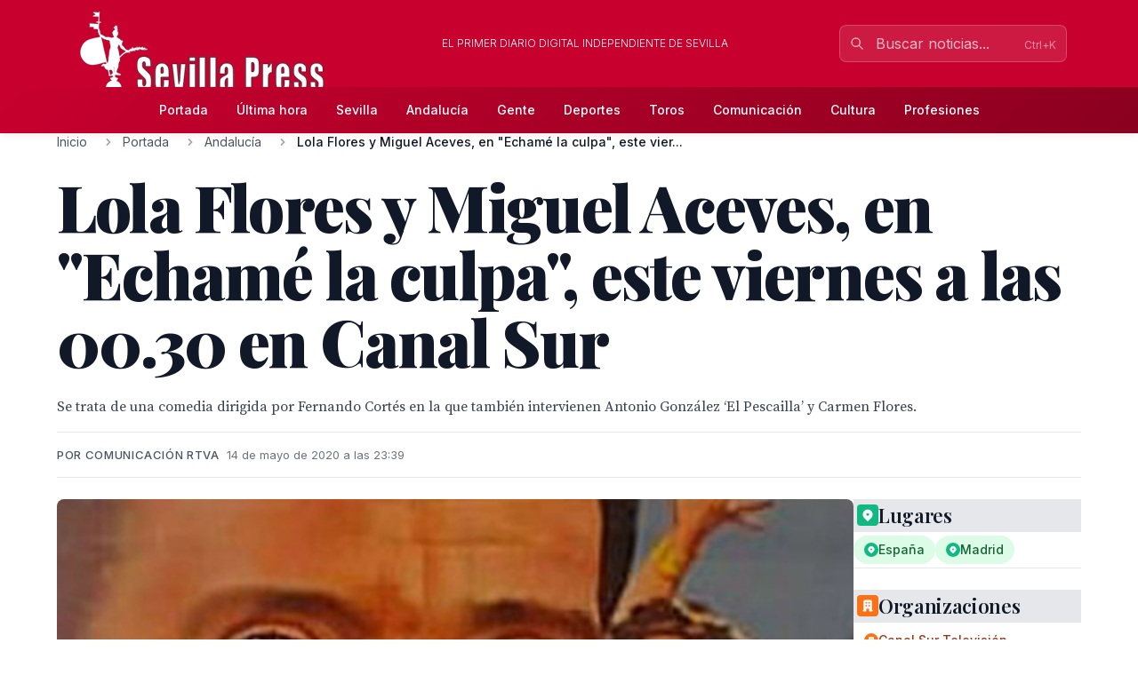

--- FILE ---
content_type: text/html; charset=utf-8
request_url: https://sevillapress.com/story/2020/05/14/dYD8_lola-flores-y-miguel-aceves-en-echame-la-culpa-este-viernes-a
body_size: 18184
content:
<!doctype html>
<!-- DEBUG-MULTISITE: domain=sevillapress.com | site_id=1 | site_slug=sevillapress | site_name=SevillaPress | theme=sevillapress -->
<html lang="es" data-theme="sevillapress">
<head>
    <meta charset="UTF-8">
    <meta name="viewport" content="initial-scale=1, maximum-scale=1">
                <title>Lola Flores y Miguel Aceves, en &quot;Echamé la culpa&quot;, este viernes a las 00.30 en Canal Sur - Andalucía - SevillaPress</title>
        <meta http-equiv="Content-Type" content="text/html; charset=utf-8">
        <meta name="description" content="Se trata de una comedia dirigida por Fernando Cortés en la que también intervienen Antonio González ‘El Pescailla’ y Carmen Flores.">
        
        
        <link rel="icon" type="image/x-icon" href="https://sevillapress.com/favicon.ico">
        
        
                    <link rel="canonical" href="https://sevillapress.com/story/2020/05/14/dYD8_lola-flores-y-miguel-aceves-en-echame-la-culpa-este-viernes-a">
                
        
        <meta property="og:title" content="Lola Flores y Miguel Aceves, en &quot;Echamé la culpa&quot;, este viernes a las 00.30 en Canal Sur">
        <meta property="og:description" content="Se trata de una comedia dirigida por Fernando Cortés en la que también intervienen Antonio González ‘El Pescailla’ y Carmen Flores.">
        <meta property="og:type" content="article">
        <meta property="og:url" content="https://sevillapress.com/story/2020/05/14/dYD8_lola-flores-y-miguel-aceves-en-echame-la-culpa-este-viernes-a">
        <meta property="og:site_name" content="SevillaPress">
        <meta property="og:locale" content="es_ES">
                    <meta property="og:image" content="https://sevillapress.com/thumbs/2020/05/14/0rpeTe2iVr.jpg">
            <link rel="image_src" href="https://sevillapress.com/thumbs/2020/05/14/0rpeTe2iVr.jpg">
                
        
        <meta name="twitter:card" content="summary_large_image">
        <meta name="twitter:title" content="Lola Flores y Miguel Aceves, en &quot;Echamé la culpa&quot;, este viernes a las 00.30 en Canal Sur">
        <meta name="twitter:description" content="Se trata de una comedia dirigida por Fernando Cortés en la que también intervienen Antonio González ‘El Pescailla’ y Carmen Flores.">
                    <meta name="twitter:image" content="https://sevillapress.com/thumbs/2020/05/14/0rpeTe2iVr.jpg">
                
        
                    <meta property="article:published_time" content="2020-05-14T21:39:37.000000Z">
                                    <meta property="article:author" content="Comunicación RTVA">
                            <meta property="article:section" content="Andalucía">
                
        
                    <script type="application/ld+json">
                {"@context":"https://schema.org","@type":"NewsArticle","headline":"Lola Flores y Miguel Aceves, en \"Echamé la culpa\", este viernes a las 00.30 en Canal Sur","description":"Se trata de una comedia dirigida por Fernando Cortés en la que también intervienen Antonio González ‘El Pescailla’ y Carmen Flores.","url":"https://sevillapress.com/story/2020/05/14/dYD8_lola-flores-y-miguel-aceves-en-echame-la-culpa-este-viernes-a","datePublished":"2020-05-14T21:39:37.000000Z","dateModified":null,"author":{"@type":"Person","name":"Comunicación RTVA"},"publisher":{"@type":"Organization","name":"SevillaPress","url":"https://sevillapress.com"},"image":["https://sevillapress.com/thumbs/2020/05/14/0rpeTe2iVr.jpg"],"articleSection":"Andalucía","inLanguage":"es-ES"}
            </script>
                
        <link rel="preload" as="style" href="https://sevillapress.com/build/assets/app-BF8yHBGx.css" /><link rel="modulepreload" as="script" href="https://sevillapress.com/build/assets/app-KBvKaP7h.js" /><link rel="modulepreload" as="script" href="https://sevillapress.com/build/assets/module.esm-CA9hepYd.js" /><link rel="stylesheet" href="https://sevillapress.com/build/assets/app-BF8yHBGx.css" data-navigate-track="reload" /><script type="module" src="https://sevillapress.com/build/assets/app-KBvKaP7h.js" data-navigate-track="reload"></script>        
        
                <link rel="preload" as="style" href="https://sevillapress.com/build/assets/sevillapress-B9eEPVHF.css" /><link rel="stylesheet" href="https://sevillapress.com/build/assets/sevillapress-B9eEPVHF.css" data-navigate-track="reload" />

        <link rel="preconnect" href="https://fonts.googleapis.com">
        <link rel="preconnect" href="https://fonts.gstatic.com" crossorigin>
        <link href="https://fonts.googleapis.com/css2?family=Inter:wght@300;400;500;600;700&family=Merriweather:ital,wght@0,300;0,400;0,700;0,900;1,300;1,400;1,700&family=Playfair+Display:ital,wght@0,400;0,500;0,600;0,700;0,800;0,900;1,400;1,500;1,600;1,700&family=Source+Serif+Pro:ital,wght@0,300;0,400;0,600;0,700;1,300;1,400;1,600&display=swap" rel="stylesheet">
        <link rel="stylesheet" href="https://maxcdn.bootstrapcdn.com/font-awesome/4.7.0/css/font-awesome.min.css">
        <!-- Livewire Styles --><style >[wire\:loading][wire\:loading], [wire\:loading\.delay][wire\:loading\.delay], [wire\:loading\.inline-block][wire\:loading\.inline-block], [wire\:loading\.inline][wire\:loading\.inline], [wire\:loading\.block][wire\:loading\.block], [wire\:loading\.flex][wire\:loading\.flex], [wire\:loading\.table][wire\:loading\.table], [wire\:loading\.grid][wire\:loading\.grid], [wire\:loading\.inline-flex][wire\:loading\.inline-flex] {display: none;}[wire\:loading\.delay\.none][wire\:loading\.delay\.none], [wire\:loading\.delay\.shortest][wire\:loading\.delay\.shortest], [wire\:loading\.delay\.shorter][wire\:loading\.delay\.shorter], [wire\:loading\.delay\.short][wire\:loading\.delay\.short], [wire\:loading\.delay\.default][wire\:loading\.delay\.default], [wire\:loading\.delay\.long][wire\:loading\.delay\.long], [wire\:loading\.delay\.longer][wire\:loading\.delay\.longer], [wire\:loading\.delay\.longest][wire\:loading\.delay\.longest] {display: none;}[wire\:offline][wire\:offline] {display: none;}[wire\:dirty]:not(textarea):not(input):not(select) {display: none;}:root {--livewire-progress-bar-color: #c8002e;}[x-cloak] {display: none !important;}[wire\:cloak] {display: none !important;}dialog#livewire-error::backdrop {background-color: rgba(0, 0, 0, .6);}</style>
        <meta name="medium" content="news"/>
    <script type="application/ld+json">
    {
        "@context": "https://schema.org",
        "@type": "WebSite",
        "url": "https://sevillapress.com/",
            "potentialAction": {
                "@type": "SearchAction",
                "target": "https://sevillapress.com/search/?term={search_term_string}",
                "query-input": "required name=search_term_string"
            }
        }
</script>

<script type="text/javascript">
    var _gaq = _gaq || [];
    _gaq.push(['_setAccount', 'UA-375316-3']);
    _gaq.push(['_trackPageview']);

    (function () {
        var ga = document.createElement('script');
        ga.type = 'text/javascript';
        ga.async = true;
        ga.src = ('https:' == document.location.protocol ? 'https://ssl' : 'http://www') + '.google-analytics.com/ga.js';
        var s = document.getElementsByTagName('script')[0];
        s.parentNode.insertBefore(ga, s);
    })();
</script>
</head>
<body class="novascms sevillapress">
<header class="main-header">
    <!-- Top Header Bar -->
    <div class="max-w-6xl mx-auto px-4 flex flex-wrap items-center">
        <div class="header--logo">
            <a href="/"><img src="https://sevillapress.com/assets/images/header-sp.gif" alt="SevillaPress"></a>
        </div>
        <div class="header--slogan flex-1 text-center text-xs font-light uppercase text-white px-4">
            El primer diario digital independiente de Sevilla
        </div>

        <div wire:snapshot="{&quot;data&quot;:{&quot;query&quot;:&quot;&quot;,&quot;results&quot;:[[],{&quot;class&quot;:&quot;Illuminate\\Support\\Collection&quot;,&quot;s&quot;:&quot;clctn&quot;}],&quot;showResults&quot;:false,&quot;isOpen&quot;:false},&quot;memo&quot;:{&quot;id&quot;:&quot;0BDiOGsSGFb1JgDn2GQx&quot;,&quot;name&quot;:&quot;frontend.search&quot;,&quot;path&quot;:&quot;story\/2020\/05\/14\/dYD8_lola-flores-y-miguel-aceves-en-echame-la-culpa-este-viernes-a&quot;,&quot;method&quot;:&quot;GET&quot;,&quot;release&quot;:&quot;a-a-a&quot;,&quot;children&quot;:[],&quot;scripts&quot;:[],&quot;assets&quot;:[],&quot;errors&quot;:[],&quot;locale&quot;:&quot;es&quot;},&quot;checksum&quot;:&quot;75764d5b857defa5d19b009228f8b6087c3fdd7fb3b10add8ffc7d596a155af8&quot;}" wire:effects="{&quot;partials&quot;:[]}" wire:id="0BDiOGsSGFb1JgDn2GQx" class="search-component">
<!-- Desktop Search -->
<div class="header--search hidden md:block relative" x-data="{ focused: false }">
    <div class="relative">
        <input 
            type="text" 
            placeholder="Buscar noticias..." 
            class="w-64 px-4 py-2 pl-10 pr-10 bg-white/10 border border-white/20 rounded-lg text-white placeholder-white/70 focus:outline-none focus:ring-2 focus:ring-white/30 focus:border-white/40 focus:bg-white/20 transition-all duration-200"
            wire:model.live.debounce.300ms="query"
            wire:keydown.escape="clearSearch"
            wire:keydown.enter="submitSearch"
            @focus="focused = true"
            @blur="setTimeout(() => focused = false, 200)"
            autocomplete="off"
        >
        <div class="absolute inset-y-0 left-0 pl-3 flex items-center pointer-events-none">
            <svg class="w-4 h-4 text-white/70" fill="none" stroke="currentColor" viewBox="0 0 24 24">
                <path stroke-linecap="round" stroke-linejoin="round" stroke-width="2" d="M21 21l-6-6m2-5a7 7 0 11-14 0 7 7 0 0114 0z"></path>
            </svg>
        </div>
        
        <!--[if BLOCK]><![endif]--><!--[if ENDBLOCK]><![endif]-->    </div>

    <!-- Desktop Search Results -->
    <!--[if BLOCK]><![endif]--><!--[if ENDBLOCK]><![endif]--></div>

<!-- Mobile Search Button -->
<div class="header--search md:hidden">
    <button 
        wire:click="openSearch"
        class="p-2 text-white hover:text-splight transition-colors">
        <svg class="w-5 h-5" fill="none" stroke="currentColor" viewBox="0 0 24 24">
            <path stroke-linecap="round" stroke-linejoin="round" stroke-width="2" d="M21 21l-6-6m2-5a7 7 0 11-14 0 7 7 0 0114 0z"></path>
        </svg>
    </button>
</div>

<!-- Mobile Search Modal -->
<!--[if BLOCK]><![endif]--><!--[if ENDBLOCK]><![endif]--></div>    </div>
    
    <!-- Navigation Bar -->
    <div class="header--secondary">
        <nav class="max-w-6xl mx-auto px-4 relative">
            <!-- Desktop Menu -->
            <div class="hidden md:flex justify-center items-center py-2">
                                    <a class="text-sm py-2 px-4 text-white hover:text-splight transition-colors font-medium"
                       href="/">
                        Portada
                    </a>
                                    <a class="text-sm py-2 px-4 text-white hover:text-splight transition-colors font-medium"
                       href="/ultimahora/index.html">
                        Última hora
                    </a>
                                    <a class="text-sm py-2 px-4 text-white hover:text-splight transition-colors font-medium"
                       href="/seccion/sevilla/177.html">
                        Sevilla
                    </a>
                                    <a class="text-sm py-2 px-4 text-white hover:text-splight transition-colors font-medium"
                       href="/seccion/andalucia/178.html">
                        Andalucía
                    </a>
                                    <a class="text-sm py-2 px-4 text-white hover:text-splight transition-colors font-medium"
                       href="/seccion/famosos/180.html">
                        Gente
                    </a>
                                    <a class="text-sm py-2 px-4 text-white hover:text-splight transition-colors font-medium"
                       href="/seccion/deportes/171.html">
                        Deportes
                    </a>
                                    <a class="text-sm py-2 px-4 text-white hover:text-splight transition-colors font-medium"
                       href="/seccion/toros/114.html">
                        Toros
                    </a>
                                    <a class="text-sm py-2 px-4 text-white hover:text-splight transition-colors font-medium"
                       href="/seccion/medios/174.html">
                        Comunicación
                    </a>
                                    <a class="text-sm py-2 px-4 text-white hover:text-splight transition-colors font-medium"
                       href="/seccion/cultura/172.html">
                        Cultura
                    </a>
                                    <a class="text-sm py-2 px-4 text-white hover:text-splight transition-colors font-medium"
                       href="/seccion/profesiones/182.html">
                        Profesiones
                    </a>
                            </div>
            
            <!-- Mobile Menu Button -->
            <div class="md:hidden flex justify-between items-center py-2">
                <span class="text-white font-medium">Menú</span>
                <button id="mobile-menu-toggle" class="text-white hover:text-splight transition-colors p-2">
                    <svg id="menu-icon" class="w-6 h-6" fill="none" stroke="currentColor" viewBox="0 0 24 24">
                        <path stroke-linecap="round" stroke-linejoin="round" stroke-width="2" d="M4 6h16M4 12h16M4 18h16"></path>
                    </svg>
                    <svg id="close-icon" class="w-6 h-6 hidden" fill="none" stroke="currentColor" viewBox="0 0 24 24">
                        <path stroke-linecap="round" stroke-linejoin="round" stroke-width="2" d="M6 18L18 6M6 6l12 12"></path>
                    </svg>
                </button>
            </div>
            
            <!-- Mobile Menu -->
            <div id="mobile-menu" class="md:hidden absolute top-full left-0 right-0 bg-spdark shadow-lg z-50 hidden">
                <div class="px-4 py-2 space-y-1">
                                            <a class="block py-3 px-4 text-white hover:bg-sp hover:text-white transition-colors font-medium border-b border-sp/20 last:border-b-0"
                           href="/">
                            Portada
                        </a>
                                            <a class="block py-3 px-4 text-white hover:bg-sp hover:text-white transition-colors font-medium border-b border-sp/20 last:border-b-0"
                           href="/ultimahora/index.html">
                            Última hora
                        </a>
                                            <a class="block py-3 px-4 text-white hover:bg-sp hover:text-white transition-colors font-medium border-b border-sp/20 last:border-b-0"
                           href="/seccion/sevilla/177.html">
                            Sevilla
                        </a>
                                            <a class="block py-3 px-4 text-white hover:bg-sp hover:text-white transition-colors font-medium border-b border-sp/20 last:border-b-0"
                           href="/seccion/andalucia/178.html">
                            Andalucía
                        </a>
                                            <a class="block py-3 px-4 text-white hover:bg-sp hover:text-white transition-colors font-medium border-b border-sp/20 last:border-b-0"
                           href="/seccion/famosos/180.html">
                            Gente
                        </a>
                                            <a class="block py-3 px-4 text-white hover:bg-sp hover:text-white transition-colors font-medium border-b border-sp/20 last:border-b-0"
                           href="/seccion/deportes/171.html">
                            Deportes
                        </a>
                                            <a class="block py-3 px-4 text-white hover:bg-sp hover:text-white transition-colors font-medium border-b border-sp/20 last:border-b-0"
                           href="/seccion/toros/114.html">
                            Toros
                        </a>
                                            <a class="block py-3 px-4 text-white hover:bg-sp hover:text-white transition-colors font-medium border-b border-sp/20 last:border-b-0"
                           href="/seccion/medios/174.html">
                            Comunicación
                        </a>
                                            <a class="block py-3 px-4 text-white hover:bg-sp hover:text-white transition-colors font-medium border-b border-sp/20 last:border-b-0"
                           href="/seccion/cultura/172.html">
                            Cultura
                        </a>
                                            <a class="block py-3 px-4 text-white hover:bg-sp hover:text-white transition-colors font-medium border-b border-sp/20 last:border-b-0"
                           href="/seccion/profesiones/182.html">
                            Profesiones
                        </a>
                                    </div>
            </div>
        </nav>
    </div>
</header><div class="main-body max-w-6xl mx-auto p-2 md:p-0 ">
        <div class="news-layout">
        <!-- Breadcrumb Navigation -->
                
        <nav class="breadcrumb mb-6" aria-label="Navegación de migas de pan">
    <ol class="flex items-center space-x-2 font-sans text-sm text-gray-600">
                    <li class="flex items-center">
                                
                                    <!-- Clickable breadcrumb link -->
                    <a href="/" 
                       class="text-gray-600 hover:text-sp transition-colors duration-200 truncate max-w-xs"
                       title="Inicio">
                        Inicio
                    </a>
                            </li>
                    <li class="flex items-center">
                                    <svg class="w-4 h-4 mx-2 text-gray-400" fill="currentColor" viewBox="0 0 20 20">
                        <path fill-rule="evenodd" d="M7.293 14.707a1 1 0 010-1.414L10.586 10 7.293 6.707a1 1 0 011.414-1.414l4 4a1 1 0 010 1.414l-4 4a1 1 0 01-1.414 0z" clip-rule="evenodd"></path>
                    </svg>
                                
                                    <!-- Clickable breadcrumb link -->
                    <a href="/seccion/portada/1.html" 
                       class="text-gray-600 hover:text-sp transition-colors duration-200 truncate max-w-xs"
                       title="Portada">
                        Portada
                    </a>
                            </li>
                    <li class="flex items-center">
                                    <svg class="w-4 h-4 mx-2 text-gray-400" fill="currentColor" viewBox="0 0 20 20">
                        <path fill-rule="evenodd" d="M7.293 14.707a1 1 0 010-1.414L10.586 10 7.293 6.707a1 1 0 011.414-1.414l4 4a1 1 0 010 1.414l-4 4a1 1 0 01-1.414 0z" clip-rule="evenodd"></path>
                    </svg>
                                
                                    <!-- Clickable breadcrumb link -->
                    <a href="/seccion/andalucia/178.html" 
                       class="text-gray-600 hover:text-sp transition-colors duration-200 truncate max-w-xs"
                       title="Andalucía">
                        Andalucía
                    </a>
                            </li>
                    <li class="flex items-center">
                                    <svg class="w-4 h-4 mx-2 text-gray-400" fill="currentColor" viewBox="0 0 20 20">
                        <path fill-rule="evenodd" d="M7.293 14.707a1 1 0 010-1.414L10.586 10 7.293 6.707a1 1 0 011.414-1.414l4 4a1 1 0 010 1.414l-4 4a1 1 0 01-1.414 0z" clip-rule="evenodd"></path>
                    </svg>
                                
                                    <!-- Current page - no link -->
                    <span class="font-medium text-gray-900 truncate max-w-xs md:max-w-md" aria-current="page" title="Lola Flores y Miguel Aceves, en &quot;Echamé la culpa&quot;, este viernes a las 00.30 en Canal Sur">
                        Lola Flores y Miguel Aceves, en &quot;Echamé la culpa&quot;, este vier...
                    </span>
                            </li>
            </ol>
</nav>
        
        <article class="featured-story">
            <!-- Article Header -->
            <header class="article-header mb-6">
                
                <h1 class="headline-primary font-headline text-headline-lg md:text-headline-xl lg:text-headline-2xl text-gray-900 mb-6 leading-tight">
                    Lola Flores y Miguel Aceves, en &quot;Echamé la culpa&quot;, este viernes a las 00.30 en Canal Sur
                </h1>
                
                                    <p class="abstract font-body text-abstract-lg leading-relaxed text-gray-700 mb-6 font-medium">
                        Se trata de una comedia dirigida por Fernando Cortés en la que también intervienen Antonio González ‘El Pescailla’ y Carmen Flores.
                    </p>
                                
                <div class="article-meta-header">
                                            <div class="byline">
                            Por Comunicación RTVA
                        </div>
                                        <time class="article-meta" datetime="2020-05-14T21:39:37.000000Z">
                        14 de mayo de 2020 a las 23:39
                    </time>
                </div>
            </header>

            <!-- Article Body -->
            <div class="flex flex-wrap gap-8">
                <div class="flex-1 min-w-0">
                    <div class="story--content">
                                                    <figure class="main-image mb-6">
                                <img src="/thumbs/2020/05/14/0rpeTe2iVr.jpg" 
                                     alt="Un cartel de una película antigua con un hombre sonriente y una mujer en el fondo."
                                     class="w-full h-auto rounded-lg shadow-sm">
                                                                    <figcaption class="caption mt-3">
                                        Un cartel de una película antigua con un hombre sonriente y una mujer en el fondo.
                                    </figcaption>
                                                                                            </figure>
                                                
                        <div class="article-body">
                            <p>Se trata de una comedia dirigida por Fernando Cortés en la que también intervienen Antonio González ‘El Pescailla’ y Carmen Flores.<strong>Canal Sur Televisión</strong> emite este viernes, a la<strong>s 00:30 hora</strong>s, la película<strong> “Echamé la culpa”</strong> del director<strong> Fernando Cortés.</strong> La cinta de 1959 está protagonizada por<strong> Lola Flores, Miguel Aceves Mejía, Fernando Soto “Mantequilla”, Miguel Ligero, Antonio González ‘El Pescaílla’ y Carmen Flores,</strong> entre otros.</p>
<p>Un ganadero mexicano de reses bravas, emprende viaje a España para reclamar unos sementales que había adquirido y que no han llegado. Durante su estancia en Madrid visita un tablao flamenco y queda impresionado por la categoría artística de su dueña, Reyes Montes.</p>
<p><strong>Fecha de emisión: viernes 15 de mayo, a las 00:30 horas, en Canal Sur Televisión.<br></strong></p>
                        </div>
                    </div>

                                    </div>

        <div class="w-full md:w-64">
            <div class="promos-external w-2/3 mx-auto md:w-full">
                <div class="advertising-block">
    <!-- Advertising content would go here -->
</div>            </div>

            <div class="entities-container">
            <div class="entity-type-section mb-6">
                        
            <!-- Entity Type Header -->
            <div class="entity-list-title mb-4">
                <h3 class="font-headline text-headline-xs text-gray-900 flex items-center gap-2">
                    <!-- Entity Type Icon -->
                    <span class="inline-flex items-center justify-center w-6 h-6 rounded text-white" style="background-color: #10B981">
                                                                                    <svg class="w-4 h-4" fill="currentColor" viewBox="0 0 20 20">
                                    <path fill-rule="evenodd" d="M5.05 4.05a7 7 0 119.9 9.9L10 18.9l-4.95-4.95a7 7 0 010-9.9zM10 11a2 2 0 100-4 2 2 0 000 4z" clip-rule="evenodd"></path>
                                </svg>
                                                    </span>
                    Lugares
                </h3>
            </div>
            
            <!-- Entity List -->
            <div class="entity-list flex flex-wrap gap-2">
                                    <a class="entity-badge inline-flex items-center gap-1.5 px-3 py-1.5 rounded-full text-sm font-medium transition-all duration-200 hover:shadow-md bg-green-100 text-green-800"
                       href="/news-about/LOCATION/espana">
                        <!-- Mini entity icon -->
                        <span class="inline-flex items-center justify-center w-4 h-4 rounded-full text-white" style="background-color: #10B981">
                                                                                                <svg class="w-2.5 h-2.5" fill="currentColor" viewBox="0 0 20 20">
                                        <path fill-rule="evenodd" d="M5.05 4.05a7 7 0 119.9 9.9L10 18.9l-4.95-4.95a7 7 0 010-9.9zM10 11a2 2 0 100-4 2 2 0 000 4z" clip-rule="evenodd"></path>
                                    </svg>
                                                            </span>
                        <span class="truncate">España</span>
                    </a>
                                    <a class="entity-badge inline-flex items-center gap-1.5 px-3 py-1.5 rounded-full text-sm font-medium transition-all duration-200 hover:shadow-md bg-green-100 text-green-800"
                       href="/news-about/LOCATION/madrid">
                        <!-- Mini entity icon -->
                        <span class="inline-flex items-center justify-center w-4 h-4 rounded-full text-white" style="background-color: #10B981">
                                                                                                <svg class="w-2.5 h-2.5" fill="currentColor" viewBox="0 0 20 20">
                                        <path fill-rule="evenodd" d="M5.05 4.05a7 7 0 119.9 9.9L10 18.9l-4.95-4.95a7 7 0 010-9.9zM10 11a2 2 0 100-4 2 2 0 000 4z" clip-rule="evenodd"></path>
                                    </svg>
                                                            </span>
                        <span class="truncate">Madrid</span>
                    </a>
                            </div>
        </div>
            <div class="entity-type-section mb-6">
                        
            <!-- Entity Type Header -->
            <div class="entity-list-title mb-4">
                <h3 class="font-headline text-headline-xs text-gray-900 flex items-center gap-2">
                    <!-- Entity Type Icon -->
                    <span class="inline-flex items-center justify-center w-6 h-6 rounded text-white" style="background-color: #F97316">
                                                        <svg class="w-4 h-4" fill="currentColor" viewBox="0 0 20 20">
                                    <path fill-rule="evenodd" d="M4 4a2 2 0 012-2h8a2 2 0 012 2v12a1 1 0 110 2h-3a1 1 0 01-1-1v-2a1 1 0 00-1-1H9a1 1 0 00-1 1v2a1 1 0 01-1 1H4a1 1 0 110-2V4zm3 1h2v2H7V5zm2 4H7v2h2V9zm2-4h2v2h-2V5zm2 4h-2v2h2V9z" clip-rule="evenodd"></path>
                                </svg>
                                                    </span>
                    Organizaciones
                </h3>
            </div>
            
            <!-- Entity List -->
            <div class="entity-list flex flex-wrap gap-2">
                                    <a class="entity-badge inline-flex items-center gap-1.5 px-3 py-1.5 rounded-full text-sm font-medium transition-all duration-200 hover:shadow-md bg-orange-100 text-orange-800"
                       href="/news-about/ORGANIZATION/canal-sur-television">
                        <!-- Mini entity icon -->
                        <span class="inline-flex items-center justify-center w-4 h-4 rounded-full text-white" style="background-color: #F97316">
                                                                <svg class="w-2.5 h-2.5" fill="currentColor" viewBox="0 0 20 20">
                                        <path fill-rule="evenodd" d="M4 4a2 2 0 012-2h8a2 2 0 012 2v12a1 1 0 110 2h-3a1 1 0 01-1-1v-2a1 1 0 00-1-1H9a1 1 0 00-1 1v2a1 1 0 01-1 1H4a1 1 0 110-2V4zm3 1h2v2H7V5zm2 4H7v2h2V9zm2-4h2v2h-2V5zm2 4h-2v2h2V9z" clip-rule="evenodd"></path>
                                    </svg>
                                                            </span>
                        <span class="truncate">Canal Sur Televisión</span>
                    </a>
                            </div>
        </div>
            <div class="entity-type-section mb-6">
                        
            <!-- Entity Type Header -->
            <div class="entity-list-title mb-4">
                <h3 class="font-headline text-headline-xs text-gray-900 flex items-center gap-2">
                    <!-- Entity Type Icon -->
                    <span class="inline-flex items-center justify-center w-6 h-6 rounded text-white" style="background-color: #3B82F6">
                                                        <svg class="w-4 h-4" fill="currentColor" viewBox="0 0 20 20">
                                    <path fill-rule="evenodd" d="M10 9a3 3 0 100-6 3 3 0 000 6zm-7 9a7 7 0 1114 0H3z" clip-rule="evenodd"></path>
                                </svg>
                                                    </span>
                    Personas
                </h3>
            </div>
            
            <!-- Entity List -->
            <div class="entity-list flex flex-wrap gap-2">
                                    <a class="entity-badge inline-flex items-center gap-1.5 px-3 py-1.5 rounded-full text-sm font-medium transition-all duration-200 hover:shadow-md bg-blue-100 text-blue-800"
                       href="/news-about/PERSON/carmen-flores">
                        <!-- Mini entity icon -->
                        <span class="inline-flex items-center justify-center w-4 h-4 rounded-full text-white" style="background-color: #3B82F6">
                                                                <svg class="w-2.5 h-2.5" fill="currentColor" viewBox="0 0 20 20">
                                        <path fill-rule="evenodd" d="M10 9a3 3 0 100-6 3 3 0 000 6zm-7 9a7 7 0 1114 0H3z" clip-rule="evenodd"></path>
                                    </svg>
                                                            </span>
                        <span class="truncate">Carmen Flores</span>
                    </a>
                                    <a class="entity-badge inline-flex items-center gap-1.5 px-3 py-1.5 rounded-full text-sm font-medium transition-all duration-200 hover:shadow-md bg-blue-100 text-blue-800"
                       href="/news-about/PERSON/lola-flores">
                        <!-- Mini entity icon -->
                        <span class="inline-flex items-center justify-center w-4 h-4 rounded-full text-white" style="background-color: #3B82F6">
                                                                <svg class="w-2.5 h-2.5" fill="currentColor" viewBox="0 0 20 20">
                                        <path fill-rule="evenodd" d="M10 9a3 3 0 100-6 3 3 0 000 6zm-7 9a7 7 0 1114 0H3z" clip-rule="evenodd"></path>
                                    </svg>
                                                            </span>
                        <span class="truncate">Lola Flores</span>
                    </a>
                                    <a class="entity-badge inline-flex items-center gap-1.5 px-3 py-1.5 rounded-full text-sm font-medium transition-all duration-200 hover:shadow-md bg-blue-100 text-blue-800"
                       href="/news-about/PERSON/fernando-soto">
                        <!-- Mini entity icon -->
                        <span class="inline-flex items-center justify-center w-4 h-4 rounded-full text-white" style="background-color: #3B82F6">
                                                                <svg class="w-2.5 h-2.5" fill="currentColor" viewBox="0 0 20 20">
                                        <path fill-rule="evenodd" d="M10 9a3 3 0 100-6 3 3 0 000 6zm-7 9a7 7 0 1114 0H3z" clip-rule="evenodd"></path>
                                    </svg>
                                                            </span>
                        <span class="truncate">Fernando Soto</span>
                    </a>
                                    <a class="entity-badge inline-flex items-center gap-1.5 px-3 py-1.5 rounded-full text-sm font-medium transition-all duration-200 hover:shadow-md bg-blue-100 text-blue-800"
                       href="/news-about/PERSON/antonio-gonzalez-el-pescailla">
                        <!-- Mini entity icon -->
                        <span class="inline-flex items-center justify-center w-4 h-4 rounded-full text-white" style="background-color: #3B82F6">
                                                                <svg class="w-2.5 h-2.5" fill="currentColor" viewBox="0 0 20 20">
                                        <path fill-rule="evenodd" d="M10 9a3 3 0 100-6 3 3 0 000 6zm-7 9a7 7 0 1114 0H3z" clip-rule="evenodd"></path>
                                    </svg>
                                                            </span>
                        <span class="truncate">Antonio González «El Pescaílla»</span>
                    </a>
                                    <a class="entity-badge inline-flex items-center gap-1.5 px-3 py-1.5 rounded-full text-sm font-medium transition-all duration-200 hover:shadow-md bg-blue-100 text-blue-800"
                       href="/news-about/PERSON/fernando-cortes">
                        <!-- Mini entity icon -->
                        <span class="inline-flex items-center justify-center w-4 h-4 rounded-full text-white" style="background-color: #3B82F6">
                                                                <svg class="w-2.5 h-2.5" fill="currentColor" viewBox="0 0 20 20">
                                        <path fill-rule="evenodd" d="M10 9a3 3 0 100-6 3 3 0 000 6zm-7 9a7 7 0 1114 0H3z" clip-rule="evenodd"></path>
                                    </svg>
                                                            </span>
                        <span class="truncate">Fernando Cortes</span>
                    </a>
                                    <a class="entity-badge inline-flex items-center gap-1.5 px-3 py-1.5 rounded-full text-sm font-medium transition-all duration-200 hover:shadow-md bg-blue-100 text-blue-800"
                       href="/news-about/PERSON/miguel-ligero">
                        <!-- Mini entity icon -->
                        <span class="inline-flex items-center justify-center w-4 h-4 rounded-full text-white" style="background-color: #3B82F6">
                                                                <svg class="w-2.5 h-2.5" fill="currentColor" viewBox="0 0 20 20">
                                        <path fill-rule="evenodd" d="M10 9a3 3 0 100-6 3 3 0 000 6zm-7 9a7 7 0 1114 0H3z" clip-rule="evenodd"></path>
                                    </svg>
                                                            </span>
                        <span class="truncate">Miguel Ligero</span>
                    </a>
                            </div>
        </div>
    </div>
        </div>
    </div>
    <section class="news-layout stories-grid" itemscope itemtype="http://schema.org/NewsSection">
    <div class="grid grid-cols-1 lg:grid-cols-3 gap-8">
        <!-- Main Stories Section -->
        <main class="lg:col-span-2">
                            <div class="story-block grid grid-cols-1 md:grid-cols-3 gap-6 section-divider last:border-b-0">
                                                                        <!-- Featured Story -->
                            <div class="md:col-span-3 featured-story">
                                <article class="story-teaser big-story border-b border-gray-200 mb-6 pb-6" 
         itemscope itemtype="http://schema.org/NewsArticle">
    <a href="/story/2026/01/13/Xo6d_la-catedral-de-sevilla-acoge-la-tradicional-presentacion-de-los-ninos-a" class="block hover:opacity-90 transition-opacity">
        <div class="grid grid-cols-1 md:grid-cols-3 gap-6">
            <div class="md:col-span-2 order-2 md:order-1">
                <header class="story-header">
                                            <div class="story-category-wrapper mb-3">
                            <span class="story-category" itemprop="articleSection">
                                Andalucía
                            </span>
                        </div>
                                        
                    <h2 class="headline font-headline text-headline-md md:text-headline-lg leading-tight text-gray-900 mb-4 hover:text-sp transition-colors" 
                        itemprop="headline">
                        La Catedral de Sevilla acoge la tradicional Presentación de los Niños a la Virgen de los Reyes
                    </h2>
                </header>
                
                                    <p class="abstract font-body text-base leading-normal text-gray-700 mb-4" 
                       itemprop="description">
                        La Santa Iglesia Catedral de Sevilla acogerá el próximo viernes, 23 de enero, a las 19:00 horas, en el trascoro, la tradicional y emotiva ceremonia de la Presentación de los Niños 
                    </p>
                                
                <div class="story-meta font-sans text-meta text-gray-500 space-x-2">
                                        <time class="published-date" 
                          datetime="2026-01-13T16:39:06.000000Z"
                          itemprop="datePublished">
                        hace 2 días
                    </time>
                </div>
            </div>

            <div class="order-1 md:order-2">
                                    <figure class="story-image" itemprop="image" itemscope itemtype="http://schema.org/ImageObject">
                        <img src="/thumbs/2026/01/13/6QL4TmKh82.jpg" alt="La Catedral de Sevilla acoge la tradicional Presentación de los Niños a la Virgen de los Reyes" class="w-full h-auto">
                        <meta itemprop="url" content="/thumbs/2026/01/13/6QL4TmKh82.jpg">
                        <meta itemprop="width" content="600">
                        <meta itemprop="height" content="419">
                    </figure>
                            </div>
        </div>
    </a>
    
    <meta itemprop="url" content="/story/2026/01/13/Xo6d_la-catedral-de-sevilla-acoge-la-tradicional-presentacion-de-los-ninos-a">
    <meta itemprop="dateModified" content="2026-01-13T16:39:06.000000Z">
</article>                            </div>
                                                                                                                                    <div class="md:col-start-1">
                                        <article class="story-teaser tail-story border-b border-gray-200 mb-4 pb-4" 
         itemscope itemtype="http://schema.org/NewsArticle">
    <header class="story-header">
                    <div class="mb-2">
                <span class="story-category" itemprop="articleSection">
                    Andalucía
                </span>
            </div>
                
        <h3 class="headline font-headline text-headline-xs leading-tight mb-3">
            <a href="/story/2026/01/11/OaXy_un-acto-de-esperanza-une-a-la-sevilla-mas-solidaria" 
               class="text-gray-900 hover:text-sp transition-colors" 
               itemprop="headline">
                Un acto de esperanza une a la Sevilla más solidaria
            </a>
        </h3>
    </header>
    
            <p class="abstract font-body text-sm leading-normal text-gray-700 mb-3" 
           itemprop="description">
             En la tarde en que la solidaridad se convirtió en realidad, la Parroquia del Inmaculado Corazón de María fue escenario...
        </p>
        
    <div class="story-meta font-sans text-meta text-gray-500 space-x-2">
                <time class="published-date" 
              datetime="2026-01-11T00:26:27.000000Z"
              itemprop="datePublished">
            hace 4 días
        </time>
    </div>
    
    <meta itemprop="url" content="/story/2026/01/11/OaXy_un-acto-de-esperanza-une-a-la-sevilla-mas-solidaria">
    <meta itemprop="dateModified" content="2026-01-11T00:26:27.000000Z">
</article>                                    </div>
                                                                                                                                                                        <div class="md:row-span-2 md:col-start-2">
                                        <article class="story-teaser vertical-story mb-4 pb-4" 
         itemscope itemtype="http://schema.org/NewsArticle">
            <figure class="story-image mb-3" itemprop="image" itemscope itemtype="http://schema.org/ImageObject">
            <img src="/thumbs/2026/01/10/XALYsPwTN1.jpg" alt="El Ayuntamiento de Alcalá del Río (Sevilla) anuncia una inversión clave para modernizar las infraestructuras deportivas" class="w-full h-auto">
            <meta itemprop="url" content="/thumbs/2026/01/10/XALYsPwTN1.jpg">
            <meta itemprop="width" content="945">
            <meta itemprop="height" content="400">
        </figure>
    
    <header class="story-header">
                    <div class="mb-2">
                <span class="story-category" itemprop="articleSection">
                    Andalucía
                </span>
            </div>
                
        <h3 class="headline font-headline text-headline-xs md:text-headline-sm leading-tight mb-3">
            <a href="/story/2026/01/10/MZWm_el-ayuntamiento-de-alcala-del-rio-sevilla-anuncia-una-inversion-clave-para" 
               class="text-gray-900 hover:text-sp transition-colors" 
               itemprop="headline">
                El Ayuntamiento de Alcalá del Río (Sevilla) anuncia una inversión clave para modernizar las infraestructuras deportivas
            </a>
        </h3>
    </header>
    
            <p class="abstract font-body text-sm leading-normal text-gray-700 mb-3" 
           itemprop="description">
            La instalación de una cubierta retráctil, que garantizará el uso de la piscina tanto en periodo estival como durante los meses de invierno.
        </p>
        
    <div class="story-meta font-sans text-meta text-gray-500 space-x-2">
                <time class="published-date" 
              datetime="2026-01-10T19:41:05.000000Z"
              itemprop="datePublished">
            hace 5 días
        </time>
    </div>
    
    <meta itemprop="url" content="/story/2026/01/10/MZWm_el-ayuntamiento-de-alcala-del-rio-sevilla-anuncia-una-inversion-clave-para">
    <meta itemprop="dateModified" content="2026-01-10T19:41:05.000000Z">
</article>                                    </div>
                                                                                                                                                                        <div class="md:row-span-2 md:col-start-3">
                                        <article class="story-teaser vertical-story mb-4 pb-4" 
         itemscope itemtype="http://schema.org/NewsArticle">
            <figure class="story-image mb-3" itemprop="image" itemscope itemtype="http://schema.org/ImageObject">
            <img src="/thumbs/2026/01/10/vMA5c5ZcL1.jpg" alt="La Real Fábrica de Artillería de Sevilla, acoge el primer gran foro nacional de la música sacra procesional" class="w-full h-auto">
            <meta itemprop="url" content="/thumbs/2026/01/10/vMA5c5ZcL1.jpg">
            <meta itemprop="width" content="650">
            <meta itemprop="height" content="366">
        </figure>
    
    <header class="story-header">
                    <div class="mb-2">
                <span class="story-category" itemprop="articleSection">
                    Andalucía
                </span>
            </div>
                
        <h3 class="headline font-headline text-headline-xs md:text-headline-sm leading-tight mb-3">
            <a href="/story/2026/01/10/doy8_la-real-fabrica-de-artilleria-de-sevilla-acoge-el-primer-gran-foro" 
               class="text-gray-900 hover:text-sp transition-colors" 
               itemprop="headline">
                La Real Fábrica de Artillería de Sevilla, acoge el primer gran foro nacional de la música sacra procesional
            </a>
        </h3>
    </header>
    
            <p class="abstract font-body text-sm leading-normal text-gray-700 mb-3" 
           itemprop="description">
            El delegado de Fiestas Mayores del Ayuntamiento de Sevilla, Manuel Alés, ha presidido la presentación del I Encuentro Nacional de Compositores de Música Sacra Procesional
        </p>
        
    <div class="story-meta font-sans text-meta text-gray-500 space-x-2">
                <time class="published-date" 
              datetime="2026-01-10T11:47:59.000000Z"
              itemprop="datePublished">
            hace 5 días
        </time>
    </div>
    
    <meta itemprop="url" content="/story/2026/01/10/doy8_la-real-fabrica-de-artilleria-de-sevilla-acoge-el-primer-gran-foro">
    <meta itemprop="dateModified" content="2026-01-10T11:47:59.000000Z">
</article>                                    </div>
                                                                                                                                                                        <div class="md:col-start-1">
                                        <article class="story-teaser tail-story border-b border-gray-200 mb-4 pb-4" 
         itemscope itemtype="http://schema.org/NewsArticle">
    <header class="story-header">
                    <div class="mb-2">
                <span class="story-category" itemprop="articleSection">
                    Andalucía
                </span>
            </div>
                
        <h3 class="headline font-headline text-headline-xs leading-tight mb-3">
            <a href="/story/2026/01/10/Kg2q_alcala-del-rio-inicia-una-campana-de-firmas-para-exigir-el-arreglo" 
               class="text-gray-900 hover:text-sp transition-colors" 
               itemprop="headline">
                Alcalá del Río inicia una campaña de firmas para exigir el arreglo de la A-8006
            </a>
        </h3>
    </header>
    
            <p class="abstract font-body text-sm leading-normal text-gray-700 mb-3" 
           itemprop="description">
            El estado actual de esta vía presenta deficiencias significativas que vienen generando incidencias reiteradas, tales como daños en los vehículos...
        </p>
        
    <div class="story-meta font-sans text-meta text-gray-500 space-x-2">
                <time class="published-date" 
              datetime="2026-01-09T23:33:06.000000Z"
              itemprop="datePublished">
            hace 5 días
        </time>
    </div>
    
    <meta itemprop="url" content="/story/2026/01/10/Kg2q_alcala-del-rio-inicia-una-campana-de-firmas-para-exigir-el-arreglo">
    <meta itemprop="dateModified" content="2026-01-09T23:33:06.000000Z">
</article>                                    </div>
                                                                                                </div>
                            <div class="story-block grid grid-cols-1 md:grid-cols-3 gap-6 section-divider last:border-b-0">
                                                                        <!-- Featured Story -->
                            <div class="md:col-span-3 featured-story">
                                <article class="story-teaser big-story border-b border-gray-200 mb-6 pb-6" 
         itemscope itemtype="http://schema.org/NewsArticle">
    <a href="/story/2026/01/09/51MR_asecipmad-se-integra-en-ceim-para-fortalecer-el-tejido-empresarial-historico-de" class="block hover:opacity-90 transition-opacity">
        <div class="grid grid-cols-1 md:grid-cols-3 gap-6">
            <div class="md:col-span-2 order-2 md:order-1">
                <header class="story-header">
                                            <div class="story-category-wrapper mb-3">
                            <span class="story-category" itemprop="articleSection">
                                Andalucía
                            </span>
                        </div>
                                        
                    <h2 class="headline font-headline text-headline-md md:text-headline-lg leading-tight text-gray-900 mb-4 hover:text-sp transition-colors" 
                        itemprop="headline">
                        ASECIPMAD se integra en CEIM para fortalecer el tejido empresarial histórico de Madrid
                    </h2>
                </header>
                
                                    <p class="abstract font-body text-base leading-normal text-gray-700 mb-4" 
                       itemprop="description">
                        Durante el encuentro institucional de bienvenida, el presidente de ASECIPMAD, Luis Guichot, subrayó el valor que representan la trayectoria, la solvencia y el legado empresarial
                    </p>
                                
                <div class="story-meta font-sans text-meta text-gray-500 space-x-2">
                                        <time class="published-date" 
                          datetime="2026-01-09T00:23:48.000000Z"
                          itemprop="datePublished">
                        hace 6 días
                    </time>
                </div>
            </div>

            <div class="order-1 md:order-2">
                                    <figure class="story-image" itemprop="image" itemscope itemtype="http://schema.org/ImageObject">
                        <img src="/thumbs/2026/01/09/9eLYu5lcOd.jpg" alt="ASECIPMAD se integra en CEIM para fortalecer el tejido empresarial histórico de Madrid" class="w-full h-auto">
                        <meta itemprop="url" content="/thumbs/2026/01/09/9eLYu5lcOd.jpg">
                        <meta itemprop="width" content="766">
                        <meta itemprop="height" content="430">
                    </figure>
                            </div>
        </div>
    </a>
    
    <meta itemprop="url" content="/story/2026/01/09/51MR_asecipmad-se-integra-en-ceim-para-fortalecer-el-tejido-empresarial-historico-de">
    <meta itemprop="dateModified" content="2026-01-09T00:23:48.000000Z">
</article>                            </div>
                                                                                                                                    <div class="md:col-start-1">
                                        <article class="story-teaser tail-story border-b border-gray-200 mb-4 pb-4" 
         itemscope itemtype="http://schema.org/NewsArticle">
    <header class="story-header">
                    <div class="mb-2">
                <span class="story-category" itemprop="articleSection">
                    Andalucía
                </span>
            </div>
                
        <h3 class="headline font-headline text-headline-xs leading-tight mb-3">
            <a href="/story/2026/01/06/NKWo_la-epifania-del-senor-la-manifestacion-de-cristo-al-mundo-y" 
               class="text-gray-900 hover:text-sp transition-colors" 
               itemprop="headline">
                 La Epifanía del Señor, la manifestación de Cristo al mundo y su sentido universal
            </a>
        </h3>
    </header>
    
            <p class="abstract font-body text-sm leading-normal text-gray-700 mb-3" 
           itemprop="description">
            EL término Epifanía procede del griego epiphaneia, cuyo significado es “manifestación” o “revelación”. 
        </p>
        
    <div class="story-meta font-sans text-meta text-gray-500 space-x-2">
                <time class="published-date" 
              datetime="2026-01-06T13:17:34.000000Z"
              itemprop="datePublished">
            hace 1 semana
        </time>
    </div>
    
    <meta itemprop="url" content="/story/2026/01/06/NKWo_la-epifania-del-senor-la-manifestacion-de-cristo-al-mundo-y">
    <meta itemprop="dateModified" content="2026-01-06T13:17:34.000000Z">
</article>                                    </div>
                                                                                                                                                                        <div class="md:row-span-2 md:col-start-2">
                                        <article class="story-teaser vertical-story mb-4 pb-4" 
         itemscope itemtype="http://schema.org/NewsArticle">
            <figure class="story-image mb-3" itemprop="image" itemscope itemtype="http://schema.org/ImageObject">
            <img src="/thumbs/2026/01/04/2evLHaGcob.jpg" alt="El Ateneo de Sevilla presenta las claves de la Cabalgata de Reyes Magos 2026" class="w-full h-auto">
            <meta itemprop="url" content="/thumbs/2026/01/04/2evLHaGcob.jpg">
            <meta itemprop="width" content="800">
            <meta itemprop="height" content="369">
        </figure>
    
    <header class="story-header">
                    <div class="mb-2">
                <span class="story-category" itemprop="articleSection">
                    Andalucía
                </span>
            </div>
                
        <h3 class="headline font-headline text-headline-xs md:text-headline-sm leading-tight mb-3">
            <a href="/story/2026/01/04/moxN_el-ateneo-de-sevilla-presenta-las-claves-de-la-cabalgata-de-reyes" 
               class="text-gray-900 hover:text-sp transition-colors" 
               itemprop="headline">
                El Ateneo de Sevilla presenta las claves de la Cabalgata de Reyes Magos 2026
            </a>
        </h3>
    </header>
    
            <p class="abstract font-body text-sm leading-normal text-gray-700 mb-3" 
           itemprop="description">
            El Ateneo de Sevilla ha celebrado este viernes su tradicional desayuno informativo con los medios de comunicación
        </p>
        
    <div class="story-meta font-sans text-meta text-gray-500 space-x-2">
                <time class="published-date" 
              datetime="2026-01-04T10:33:13.000000Z"
              itemprop="datePublished">
            hace 1 semana
        </time>
    </div>
    
    <meta itemprop="url" content="/story/2026/01/04/moxN_el-ateneo-de-sevilla-presenta-las-claves-de-la-cabalgata-de-reyes">
    <meta itemprop="dateModified" content="2026-01-04T18:52:39.000000Z">
</article>                                    </div>
                                                                                                                                                                        <div class="md:row-span-2 md:col-start-3">
                                        <article class="story-teaser vertical-story mb-4 pb-4" 
         itemscope itemtype="http://schema.org/NewsArticle">
            <figure class="story-image mb-3" itemprop="image" itemscope itemtype="http://schema.org/ImageObject">
            <img src="/thumbs/2026/01/01/l45xTE6Tp1.jpg" alt="FAISEM inaugura en Sevilla una exposición navideña que une arte, inclusión y compromiso social" class="w-full h-auto">
            <meta itemprop="url" content="/thumbs/2026/01/01/l45xTE6Tp1.jpg">
            <meta itemprop="width" content="800">
            <meta itemprop="height" content="1200">
        </figure>
    
    <header class="story-header">
                    <div class="mb-2">
                <span class="story-category" itemprop="articleSection">
                    Andalucía
                </span>
            </div>
                
        <h3 class="headline font-headline text-headline-xs md:text-headline-sm leading-tight mb-3">
            <a href="/story/2026/01/01/oonQ_faisem-inaugura-en-sevilla-una-exposicion-navidena-que-une-arte-inclusion-y" 
               class="text-gray-900 hover:text-sp transition-colors" 
               itemprop="headline">
                FAISEM inaugura en Sevilla una exposición navideña que une arte, inclusión y compromiso social
            </a>
        </h3>
    </header>
    
            <p class="abstract font-body text-sm leading-normal text-gray-700 mb-3" 
           itemprop="description">
             En vísperas de las celebraciones navideñas, el Departamento de Ocio y Tiempo Libre de FAISEM (Fundación Pública Andaluza para la Integración Social de Personas con...
        </p>
        
    <div class="story-meta font-sans text-meta text-gray-500 space-x-2">
                <time class="published-date" 
              datetime="2026-01-01T20:28:33.000000Z"
              itemprop="datePublished">
            hace 1 semana
        </time>
    </div>
    
    <meta itemprop="url" content="/story/2026/01/01/oonQ_faisem-inaugura-en-sevilla-una-exposicion-navidena-que-une-arte-inclusion-y">
    <meta itemprop="dateModified" content="2026-01-01T20:28:33.000000Z">
</article>                                    </div>
                                                                                                                                                                        <div class="md:col-start-1">
                                        <article class="story-teaser tail-story border-b border-gray-200 mb-4 pb-4" 
         itemscope itemtype="http://schema.org/NewsArticle">
    <header class="story-header">
                    <div class="mb-2">
                <span class="story-category" itemprop="articleSection">
                    Andalucía
                </span>
            </div>
                
        <h3 class="headline font-headline text-headline-xs leading-tight mb-3">
            <a href="/story/2026/01/01/goyq_villancicos-y-fe-popular-llenan-las-plazas-de-los-principes-de" 
               class="text-gray-900 hover:text-sp transition-colors" 
               itemprop="headline">
                 Villancicos y fe popular llenan las plazas de Los Príncipes de Sevilla en Navidad
            </a>
        </h3>
    </header>
    
            <p class="abstract font-body text-sm leading-normal text-gray-700 mb-3" 
           itemprop="description">
            Con la llegada de la Navidad, pervive la tradición de cantar y escuchar villancicos, manifestaciones musicales profundamente arraigadas en la...
        </p>
        
    <div class="story-meta font-sans text-meta text-gray-500 space-x-2">
                <time class="published-date" 
              datetime="2026-01-01T09:08:02.000000Z"
              itemprop="datePublished">
            hace 2 semanas
        </time>
    </div>
    
    <meta itemprop="url" content="/story/2026/01/01/goyq_villancicos-y-fe-popular-llenan-las-plazas-de-los-principes-de">
    <meta itemprop="dateModified" content="2026-01-01T09:08:02.000000Z">
</article>                                    </div>
                                                                                                </div>
                            <div class="story-block grid grid-cols-1 md:grid-cols-3 gap-6 section-divider last:border-b-0">
                                                                        <!-- Featured Story -->
                            <div class="md:col-span-3 featured-story">
                                <article class="story-teaser big-story border-b border-gray-200 mb-6 pb-6" 
         itemscope itemtype="http://schema.org/NewsArticle">
    <a href="/story/2025/12/30/A2oK_el-campus-camara-de-sevilla-impulsa-la-empleabilidad-con-formacion-gratuita" class="block hover:opacity-90 transition-opacity">
        <div class="grid grid-cols-1 md:grid-cols-3 gap-6">
            <div class="md:col-span-2 order-2 md:order-1">
                <header class="story-header">
                                            <div class="story-category-wrapper mb-3">
                            <span class="story-category" itemprop="articleSection">
                                Andalucía
                            </span>
                        </div>
                                        
                    <h2 class="headline font-headline text-headline-md md:text-headline-lg leading-tight text-gray-900 mb-4 hover:text-sp transition-colors" 
                        itemprop="headline">
                         El Campus Cámara de Sevilla impulsa la empleabilidad con formación gratuita en Recepción de Alojamientos
                    </h2>
                </header>
                
                                    <p class="abstract font-body text-base leading-normal text-gray-700 mb-4" 
                       itemprop="description">
                         El Campus Cámara de Sevilla, en el marco del proyecto EFESO, impulsado por el Fondo Social Europeo Plus y el Ayuntamiento de Sevilla
                    </p>
                                
                <div class="story-meta font-sans text-meta text-gray-500 space-x-2">
                                        <time class="published-date" 
                          datetime="2025-12-30T16:30:42.000000Z"
                          itemprop="datePublished">
                        hace 2 semanas
                    </time>
                </div>
            </div>

            <div class="order-1 md:order-2">
                                    <figure class="story-image" itemprop="image" itemscope itemtype="http://schema.org/ImageObject">
                        <img src="/thumbs/2025/12/30/vMDeI5ZcL1.jpg" alt=" El Campus Cámara de Sevilla impulsa la empleabilidad con formación gratuita en Recepción de Alojamientos" class="w-full h-auto">
                        <meta itemprop="url" content="/thumbs/2025/12/30/vMDeI5ZcL1.jpg">
                        <meta itemprop="width" content="800">
                        <meta itemprop="height" content="600">
                    </figure>
                            </div>
        </div>
    </a>
    
    <meta itemprop="url" content="/story/2025/12/30/A2oK_el-campus-camara-de-sevilla-impulsa-la-empleabilidad-con-formacion-gratuita">
    <meta itemprop="dateModified" content="2025-12-30T16:30:42.000000Z">
</article>                            </div>
                                                                                                                                    <div class="md:col-start-1">
                                        <article class="story-teaser tail-story border-b border-gray-200 mb-4 pb-4" 
         itemscope itemtype="http://schema.org/NewsArticle">
    <header class="story-header">
                    <div class="mb-2">
                <span class="story-category" itemprop="articleSection">
                    Andalucía
                </span>
            </div>
                
        <h3 class="headline font-headline text-headline-xs leading-tight mb-3">
            <a href="/story/2025/12/27/QbRY_sevilla-se-prepara-para-vivir-el-misterio-de-la-navidad-a-traves" 
               class="text-gray-900 hover:text-sp transition-colors" 
               itemprop="headline">
                Sevilla se prepara para vivir el Misterio de la Navidad a través del belenismo
            </a>
        </h3>
    </header>
    
            <p class="abstract font-body text-sm leading-normal text-gray-700 mb-3" 
           itemprop="description">
            Un año más, la ciudad de Sevilla,se dispone solemnemente a celebrar el Misterio de la Navidad
        </p>
        
    <div class="story-meta font-sans text-meta text-gray-500 space-x-2">
                <time class="published-date" 
              datetime="2025-12-27T12:42:18.000000Z"
              itemprop="datePublished">
            hace 2 semanas
        </time>
    </div>
    
    <meta itemprop="url" content="/story/2025/12/27/QbRY_sevilla-se-prepara-para-vivir-el-misterio-de-la-navidad-a-traves">
    <meta itemprop="dateModified" content="2025-12-27T12:42:18.000000Z">
</article>                                    </div>
                                                                                                                                                                        <div class="md:row-span-2 md:col-start-2">
                                        <article class="story-teaser vertical-story mb-4 pb-4" 
         itemscope itemtype="http://schema.org/NewsArticle">
            <figure class="story-image mb-3" itemprop="image" itemscope itemtype="http://schema.org/ImageObject">
            <img src="/thumbs/2025/12/24/RMWji4xSMP.jpg" alt="La Fundación Cajasol inaugura oficialmente la Navidad en Sevilla con su emblemático belén" class="w-full h-auto">
            <meta itemprop="url" content="/thumbs/2025/12/24/RMWji4xSMP.jpg">
            <meta itemprop="width" content="800">
            <meta itemprop="height" content="1200">
        </figure>
    
    <header class="story-header">
                    <div class="mb-2">
                <span class="story-category" itemprop="articleSection">
                    Andalucía
                </span>
            </div>
                
        <h3 class="headline font-headline text-headline-xs md:text-headline-sm leading-tight mb-3">
            <a href="/story/2025/12/24/ZolG_la-fundacion-cajasol-inaugura-oficialmente-la-navidad-en-sevilla-con-su-emblematico" 
               class="text-gray-900 hover:text-sp transition-colors" 
               itemprop="headline">
                La Fundación Cajasol inaugura oficialmente la Navidad en Sevilla con su emblemático belén
            </a>
        </h3>
    </header>
    
            <p class="abstract font-body text-sm leading-normal text-gray-700 mb-3" 
           itemprop="description">
             La Fundación Cajasol ha celebrado en Sevilla el acto oficial de apertura de la Navidad con la inauguración de su tradicional belén,
        </p>
        
    <div class="story-meta font-sans text-meta text-gray-500 space-x-2">
                <time class="published-date" 
              datetime="2025-12-23T23:48:31.000000Z"
              itemprop="datePublished">
            hace 3 semanas
        </time>
    </div>
    
    <meta itemprop="url" content="/story/2025/12/24/ZolG_la-fundacion-cajasol-inaugura-oficialmente-la-navidad-en-sevilla-con-su-emblematico">
    <meta itemprop="dateModified" content="2025-12-23T23:48:31.000000Z">
</article>                                    </div>
                                                                                                                                                                        <div class="md:row-span-2 md:col-start-3">
                                        <article class="story-teaser vertical-story mb-4 pb-4" 
         itemscope itemtype="http://schema.org/NewsArticle">
            <figure class="story-image mb-3" itemprop="image" itemscope itemtype="http://schema.org/ImageObject">
            <img src="/thumbs/2025/12/23/2ebDfaGcob.jpg" alt="Las Hermandades de Viernes de Dolores y Sábado de Pasión renuevan su compromiso social en el Virgen Macarena de Sevilla" class="w-full h-auto">
            <meta itemprop="url" content="/thumbs/2025/12/23/2ebDfaGcob.jpg">
            <meta itemprop="width" content="800">
            <meta itemprop="height" content="599">
        </figure>
    
    <header class="story-header">
                    <div class="mb-2">
                <span class="story-category" itemprop="articleSection">
                    Andalucía
                </span>
            </div>
                
        <h3 class="headline font-headline text-headline-xs md:text-headline-sm leading-tight mb-3">
            <a href="/story/2025/12/23/Lned_las-hermandades-de-viernes-de-dolores-y-sabado-de-pasion-renuevan-su" 
               class="text-gray-900 hover:text-sp transition-colors" 
               itemprop="headline">
                Las Hermandades de Viernes de Dolores y Sábado de Pasión renuevan su compromiso social en el Virgen Macarena de Sevilla
            </a>
        </h3>
    </header>
    
            <p class="abstract font-body text-sm leading-normal text-gray-700 mb-3" 
           itemprop="description">
             En la ciudad de Sevilla ha tenido lugar, un año más, la tradicional Visita del Cartero Real de las Hermandades de Viernes de Dolores y...
        </p>
        
    <div class="story-meta font-sans text-meta text-gray-500 space-x-2">
                <time class="published-date" 
              datetime="2025-12-23T14:07:50.000000Z"
              itemprop="datePublished">
            hace 3 semanas
        </time>
    </div>
    
    <meta itemprop="url" content="/story/2025/12/23/Lned_las-hermandades-de-viernes-de-dolores-y-sabado-de-pasion-renuevan-su">
    <meta itemprop="dateModified" content="2025-12-23T14:07:50.000000Z">
</article>                                    </div>
                                                                                                                                                                        <div class="md:col-start-1">
                                        <article class="story-teaser tail-story border-b border-gray-200 mb-4 pb-4" 
         itemscope itemtype="http://schema.org/NewsArticle">
    <header class="story-header">
                    <div class="mb-2">
                <span class="story-category" itemprop="articleSection">
                    Andalucía
                </span>
            </div>
                
        <h3 class="headline font-headline text-headline-xs leading-tight mb-3">
            <a href="/story/2025/12/23/joO0_el-belen-del-circulo-mercantil-una-cita-imprescindible-de-la-navidad-sevillana" 
               class="text-gray-900 hover:text-sp transition-colors" 
               itemprop="headline">
                El Belén del Mercantil, parada obligatoria para vivir la Navidad sevillana
            </a>
        </h3>
    </header>
    
            <p class="abstract font-body text-sm leading-normal text-gray-700 mb-3" 
           itemprop="description">
             El Belén Tradicional del Círculo Mercantil e Industrial de Sevilla se consolida un año más como una de las principales...
        </p>
        
    <div class="story-meta font-sans text-meta text-gray-500 space-x-2">
                <time class="published-date" 
              datetime="2025-12-23T11:30:22.000000Z"
              itemprop="datePublished">
            hace 3 semanas
        </time>
    </div>
    
    <meta itemprop="url" content="/story/2025/12/23/joO0_el-belen-del-circulo-mercantil-una-cita-imprescindible-de-la-navidad-sevillana">
    <meta itemprop="dateModified" content="2025-12-23T11:44:56.000000Z">
</article>                                    </div>
                                                                                                </div>
                    </main>

        <!-- Sidebar Stories -->
        <aside class="sidebar-stories">
            <h2 class="font-headline font-semibold text-lg mb-4 text-gray-900 border-b border-gray-200 pb-2">
                Más Noticias
            </h2>
            <div class="space-y-4">
                                    <article class="story-teaser wide-half-story border-b border-gray-200 mb-4 pb-4" 
         itemscope itemtype="http://schema.org/NewsArticle">
    <div class="grid grid-cols-1 sm:grid-cols-2 gap-4">
        <div class="order-2 sm:order-1">
            <header class="story-header">
                                    <div class="mb-2">
                        <span class="story-category" itemprop="articleSection">
                            Andalucía
                        </span>
                    </div>
                                
                <h3 class="headline font-headline text-headline-sm leading-tight mb-2">
                    <a href="/story/2026/01/09/51MR_asecipmad-se-integra-en-ceim-para-fortalecer-el-tejido-empresarial-historico-de" 
                       class="text-gray-900 hover:text-sp transition-colors" 
                       itemprop="headline">
                        ASECIPMAD se integra en CEIM para fortalecer el tejido empresarial histórico de Madrid
                    </a>
                </h3>
            </header>
            
                            <p class="abstract font-body text-sm leading-normal text-gray-700 mb-2" 
                   itemprop="description">
                    Durante el encuentro institucional de bienvenida, el presidente de ASECIPMAD, Luis Guichot, subrayó el valor que representan la trayectoria, la solvencia y...
                </p>
                        
            <div class="story-meta font-sans text-meta text-gray-500">
                                <time class="published-date" 
                      datetime="2026-01-09T00:23:48.000000Z"
                      itemprop="datePublished">
                    hace 6 días
                </time>
            </div>
        </div>

        <div class="order-1 sm:order-2">
                            <figure class="story-image" itemprop="image" itemscope itemtype="http://schema.org/ImageObject">
                    <img src="/thumbs/2026/01/09/9eLYu5lcOd.jpg" alt="ASECIPMAD se integra en CEIM para fortalecer el tejido empresarial histórico de Madrid" class="w-full h-auto">
                    <meta itemprop="url" content="/thumbs/2026/01/09/9eLYu5lcOd.jpg">
                    <meta itemprop="width" content="766">
                    <meta itemprop="height" content="430">
                </figure>
                    </div>
    </div>
    
    <meta itemprop="url" content="/story/2026/01/09/51MR_asecipmad-se-integra-en-ceim-para-fortalecer-el-tejido-empresarial-historico-de">
    <meta itemprop="dateModified" content="2026-01-09T00:23:48.000000Z">
</article>                                    <article class="story-teaser wide-half-story border-b border-gray-200 mb-4 pb-4" 
         itemscope itemtype="http://schema.org/NewsArticle">
    <div class="grid grid-cols-1 sm:grid-cols-2 gap-4">
        <div class="order-2 sm:order-1">
            <header class="story-header">
                                    <div class="mb-2">
                        <span class="story-category" itemprop="articleSection">
                            Andalucía
                        </span>
                    </div>
                                
                <h3 class="headline font-headline text-headline-sm leading-tight mb-2">
                    <a href="/story/2026/01/06/NKWo_la-epifania-del-senor-la-manifestacion-de-cristo-al-mundo-y" 
                       class="text-gray-900 hover:text-sp transition-colors" 
                       itemprop="headline">
                         La Epifanía del Señor, la manifestación de Cristo al mundo y su sentido universal
                    </a>
                </h3>
            </header>
            
                            <p class="abstract font-body text-sm leading-normal text-gray-700 mb-2" 
                   itemprop="description">
                    EL término Epifanía procede del griego epiphaneia, cuyo significado es “manifestación” o “revelación”. 
                </p>
                        
            <div class="story-meta font-sans text-meta text-gray-500">
                                <time class="published-date" 
                      datetime="2026-01-06T13:17:34.000000Z"
                      itemprop="datePublished">
                    hace 1 semana
                </time>
            </div>
        </div>

        <div class="order-1 sm:order-2">
                            <figure class="story-image" itemprop="image" itemscope itemtype="http://schema.org/ImageObject">
                    <img src="/thumbs/2026/01/06/GeLPsmpt42.jpg" alt=" La Epifanía del Señor, la manifestación de Cristo al mundo y su sentido universal" class="w-full h-auto">
                    <meta itemprop="url" content="/thumbs/2026/01/06/GeLPsmpt42.jpg">
                    <meta itemprop="width" content="339">
                    <meta itemprop="height" content="420">
                </figure>
                    </div>
    </div>
    
    <meta itemprop="url" content="/story/2026/01/06/NKWo_la-epifania-del-senor-la-manifestacion-de-cristo-al-mundo-y">
    <meta itemprop="dateModified" content="2026-01-06T13:17:34.000000Z">
</article>                                    <article class="story-teaser wide-half-story border-b border-gray-200 mb-4 pb-4" 
         itemscope itemtype="http://schema.org/NewsArticle">
    <div class="grid grid-cols-1 sm:grid-cols-2 gap-4">
        <div class="order-2 sm:order-1">
            <header class="story-header">
                                    <div class="mb-2">
                        <span class="story-category" itemprop="articleSection">
                            Andalucía
                        </span>
                    </div>
                                
                <h3 class="headline font-headline text-headline-sm leading-tight mb-2">
                    <a href="/story/2026/01/04/moxN_el-ateneo-de-sevilla-presenta-las-claves-de-la-cabalgata-de-reyes" 
                       class="text-gray-900 hover:text-sp transition-colors" 
                       itemprop="headline">
                        El Ateneo de Sevilla presenta las claves de la Cabalgata de Reyes Magos 2026
                    </a>
                </h3>
            </header>
            
                            <p class="abstract font-body text-sm leading-normal text-gray-700 mb-2" 
                   itemprop="description">
                    El Ateneo de Sevilla ha celebrado este viernes su tradicional desayuno informativo con los medios de comunicación
                </p>
                        
            <div class="story-meta font-sans text-meta text-gray-500">
                                <time class="published-date" 
                      datetime="2026-01-04T10:33:13.000000Z"
                      itemprop="datePublished">
                    hace 1 semana
                </time>
            </div>
        </div>

        <div class="order-1 sm:order-2">
                            <figure class="story-image" itemprop="image" itemscope itemtype="http://schema.org/ImageObject">
                    <img src="/thumbs/2026/01/04/2evLHaGcob.jpg" alt="El Ateneo de Sevilla presenta las claves de la Cabalgata de Reyes Magos 2026" class="w-full h-auto">
                    <meta itemprop="url" content="/thumbs/2026/01/04/2evLHaGcob.jpg">
                    <meta itemprop="width" content="800">
                    <meta itemprop="height" content="369">
                </figure>
                    </div>
    </div>
    
    <meta itemprop="url" content="/story/2026/01/04/moxN_el-ateneo-de-sevilla-presenta-las-claves-de-la-cabalgata-de-reyes">
    <meta itemprop="dateModified" content="2026-01-04T18:52:39.000000Z">
</article>                                    <article class="story-teaser wide-half-story border-b border-gray-200 mb-4 pb-4" 
         itemscope itemtype="http://schema.org/NewsArticle">
    <div class="grid grid-cols-1 sm:grid-cols-2 gap-4">
        <div class="order-2 sm:order-1">
            <header class="story-header">
                                    <div class="mb-2">
                        <span class="story-category" itemprop="articleSection">
                            Andalucía
                        </span>
                    </div>
                                
                <h3 class="headline font-headline text-headline-sm leading-tight mb-2">
                    <a href="/story/2026/01/01/oonQ_faisem-inaugura-en-sevilla-una-exposicion-navidena-que-une-arte-inclusion-y" 
                       class="text-gray-900 hover:text-sp transition-colors" 
                       itemprop="headline">
                        FAISEM inaugura en Sevilla una exposición navideña que une arte, inclusión y compromiso social
                    </a>
                </h3>
            </header>
            
                            <p class="abstract font-body text-sm leading-normal text-gray-700 mb-2" 
                   itemprop="description">
                     En vísperas de las celebraciones navideñas, el Departamento de Ocio y Tiempo Libre de FAISEM (Fundación Pública Andaluza para la Integración Social...
                </p>
                        
            <div class="story-meta font-sans text-meta text-gray-500">
                                <time class="published-date" 
                      datetime="2026-01-01T20:28:33.000000Z"
                      itemprop="datePublished">
                    hace 1 semana
                </time>
            </div>
        </div>

        <div class="order-1 sm:order-2">
                            <figure class="story-image" itemprop="image" itemscope itemtype="http://schema.org/ImageObject">
                    <img src="/thumbs/2026/01/01/l45xTE6Tp1.jpg" alt="FAISEM inaugura en Sevilla una exposición navideña que une arte, inclusión y compromiso social" class="w-full h-auto">
                    <meta itemprop="url" content="/thumbs/2026/01/01/l45xTE6Tp1.jpg">
                    <meta itemprop="width" content="800">
                    <meta itemprop="height" content="1200">
                </figure>
                    </div>
    </div>
    
    <meta itemprop="url" content="/story/2026/01/01/oonQ_faisem-inaugura-en-sevilla-una-exposicion-navidena-que-une-arte-inclusion-y">
    <meta itemprop="dateModified" content="2026-01-01T20:28:33.000000Z">
</article>                                    <article class="story-teaser wide-half-story border-b border-gray-200 mb-4 pb-4" 
         itemscope itemtype="http://schema.org/NewsArticle">
    <div class="grid grid-cols-1 sm:grid-cols-2 gap-4">
        <div class="order-2 sm:order-1">
            <header class="story-header">
                                    <div class="mb-2">
                        <span class="story-category" itemprop="articleSection">
                            Andalucía
                        </span>
                    </div>
                                
                <h3 class="headline font-headline text-headline-sm leading-tight mb-2">
                    <a href="/story/2026/01/01/goyq_villancicos-y-fe-popular-llenan-las-plazas-de-los-principes-de" 
                       class="text-gray-900 hover:text-sp transition-colors" 
                       itemprop="headline">
                         Villancicos y fe popular llenan las plazas de Los Príncipes de Sevilla en Navidad
                    </a>
                </h3>
            </header>
            
                            <p class="abstract font-body text-sm leading-normal text-gray-700 mb-2" 
                   itemprop="description">
                    Con la llegada de la Navidad, pervive la tradición de cantar y escuchar villancicos, manifestaciones musicales profundamente arraigadas en la cultura popular.
                </p>
                        
            <div class="story-meta font-sans text-meta text-gray-500">
                                <time class="published-date" 
                      datetime="2026-01-01T09:08:02.000000Z"
                      itemprop="datePublished">
                    hace 2 semanas
                </time>
            </div>
        </div>

        <div class="order-1 sm:order-2">
                            <figure class="story-image" itemprop="image" itemscope itemtype="http://schema.org/ImageObject">
                    <img src="/thumbs/2026/01/01/jbEZHQdUQe.jpg" alt=" Villancicos y fe popular llenan las plazas de Los Príncipes de Sevilla en Navidad" class="w-full h-auto">
                    <meta itemprop="url" content="/thumbs/2026/01/01/jbEZHQdUQe.jpg">
                    <meta itemprop="width" content="600">
                    <meta itemprop="height" content="1300">
                </figure>
                    </div>
    </div>
    
    <meta itemprop="url" content="/story/2026/01/01/goyq_villancicos-y-fe-popular-llenan-las-plazas-de-los-principes-de">
    <meta itemprop="dateModified" content="2026-01-01T09:08:02.000000Z">
</article>                                    <article class="story-teaser wide-half-story border-b border-gray-200 mb-4 pb-4" 
         itemscope itemtype="http://schema.org/NewsArticle">
    <div class="grid grid-cols-1 sm:grid-cols-2 gap-4">
        <div class="order-2 sm:order-1">
            <header class="story-header">
                                    <div class="mb-2">
                        <span class="story-category" itemprop="articleSection">
                            Andalucía
                        </span>
                    </div>
                                
                <h3 class="headline font-headline text-headline-sm leading-tight mb-2">
                    <a href="/story/2025/12/30/A2oK_el-campus-camara-de-sevilla-impulsa-la-empleabilidad-con-formacion-gratuita" 
                       class="text-gray-900 hover:text-sp transition-colors" 
                       itemprop="headline">
                         El Campus Cámara de Sevilla impulsa la empleabilidad con formación gratuita en Recepción de Alojamientos
                    </a>
                </h3>
            </header>
            
                            <p class="abstract font-body text-sm leading-normal text-gray-700 mb-2" 
                   itemprop="description">
                     El Campus Cámara de Sevilla, en el marco del proyecto EFESO, impulsado por el Fondo Social Europeo Plus y el Ayuntamiento de...
                </p>
                        
            <div class="story-meta font-sans text-meta text-gray-500">
                                <time class="published-date" 
                      datetime="2025-12-30T16:30:42.000000Z"
                      itemprop="datePublished">
                    hace 2 semanas
                </time>
            </div>
        </div>

        <div class="order-1 sm:order-2">
                            <figure class="story-image" itemprop="image" itemscope itemtype="http://schema.org/ImageObject">
                    <img src="/thumbs/2025/12/30/vMDeI5ZcL1.jpg" alt=" El Campus Cámara de Sevilla impulsa la empleabilidad con formación gratuita en Recepción de Alojamientos" class="w-full h-auto">
                    <meta itemprop="url" content="/thumbs/2025/12/30/vMDeI5ZcL1.jpg">
                    <meta itemprop="width" content="800">
                    <meta itemprop="height" content="600">
                </figure>
                    </div>
    </div>
    
    <meta itemprop="url" content="/story/2025/12/30/A2oK_el-campus-camara-de-sevilla-impulsa-la-empleabilidad-con-formacion-gratuita">
    <meta itemprop="dateModified" content="2025-12-30T16:30:42.000000Z">
</article>                                    <article class="story-teaser wide-half-story border-b border-gray-200 mb-4 pb-4" 
         itemscope itemtype="http://schema.org/NewsArticle">
    <div class="grid grid-cols-1 sm:grid-cols-2 gap-4">
        <div class="order-2 sm:order-1">
            <header class="story-header">
                                    <div class="mb-2">
                        <span class="story-category" itemprop="articleSection">
                            Andalucía
                        </span>
                    </div>
                                
                <h3 class="headline font-headline text-headline-sm leading-tight mb-2">
                    <a href="/story/2025/12/27/QbRY_sevilla-se-prepara-para-vivir-el-misterio-de-la-navidad-a-traves" 
                       class="text-gray-900 hover:text-sp transition-colors" 
                       itemprop="headline">
                        Sevilla se prepara para vivir el Misterio de la Navidad a través del belenismo
                    </a>
                </h3>
            </header>
            
                            <p class="abstract font-body text-sm leading-normal text-gray-700 mb-2" 
                   itemprop="description">
                    Un año más, la ciudad de Sevilla,se dispone solemnemente a celebrar el Misterio de la Navidad
                </p>
                        
            <div class="story-meta font-sans text-meta text-gray-500">
                                <time class="published-date" 
                      datetime="2025-12-27T12:42:18.000000Z"
                      itemprop="datePublished">
                    hace 2 semanas
                </time>
            </div>
        </div>

        <div class="order-1 sm:order-2">
                            <figure class="story-image" itemprop="image" itemscope itemtype="http://schema.org/ImageObject">
                    <img src="/thumbs/2025/12/27/Ee5qi98tNG.jpg" alt="Sevilla se prepara para vivir el Misterio de la Navidad a través del belenismo" class="w-full h-auto">
                    <meta itemprop="url" content="/thumbs/2025/12/27/Ee5qi98tNG.jpg">
                    <meta itemprop="width" content="800">
                    <meta itemprop="height" content="1733">
                </figure>
                    </div>
    </div>
    
    <meta itemprop="url" content="/story/2025/12/27/QbRY_sevilla-se-prepara-para-vivir-el-misterio-de-la-navidad-a-traves">
    <meta itemprop="dateModified" content="2025-12-27T12:42:18.000000Z">
</article>                                    <article class="story-teaser wide-half-story border-b border-gray-200 mb-4 pb-4" 
         itemscope itemtype="http://schema.org/NewsArticle">
    <div class="grid grid-cols-1 sm:grid-cols-2 gap-4">
        <div class="order-2 sm:order-1">
            <header class="story-header">
                                    <div class="mb-2">
                        <span class="story-category" itemprop="articleSection">
                            Andalucía
                        </span>
                    </div>
                                
                <h3 class="headline font-headline text-headline-sm leading-tight mb-2">
                    <a href="/story/2025/12/24/ZolG_la-fundacion-cajasol-inaugura-oficialmente-la-navidad-en-sevilla-con-su-emblematico" 
                       class="text-gray-900 hover:text-sp transition-colors" 
                       itemprop="headline">
                        La Fundación Cajasol inaugura oficialmente la Navidad en Sevilla con su emblemático belén
                    </a>
                </h3>
            </header>
            
                            <p class="abstract font-body text-sm leading-normal text-gray-700 mb-2" 
                   itemprop="description">
                     La Fundación Cajasol ha celebrado en Sevilla el acto oficial de apertura de la Navidad con la inauguración de su tradicional belén,
                </p>
                        
            <div class="story-meta font-sans text-meta text-gray-500">
                                <time class="published-date" 
                      datetime="2025-12-23T23:48:31.000000Z"
                      itemprop="datePublished">
                    hace 3 semanas
                </time>
            </div>
        </div>

        <div class="order-1 sm:order-2">
                            <figure class="story-image" itemprop="image" itemscope itemtype="http://schema.org/ImageObject">
                    <img src="/thumbs/2025/12/24/RMWji4xSMP.jpg" alt="La Fundación Cajasol inaugura oficialmente la Navidad en Sevilla con su emblemático belén" class="w-full h-auto">
                    <meta itemprop="url" content="/thumbs/2025/12/24/RMWji4xSMP.jpg">
                    <meta itemprop="width" content="800">
                    <meta itemprop="height" content="1200">
                </figure>
                    </div>
    </div>
    
    <meta itemprop="url" content="/story/2025/12/24/ZolG_la-fundacion-cajasol-inaugura-oficialmente-la-navidad-en-sevilla-con-su-emblematico">
    <meta itemprop="dateModified" content="2025-12-23T23:48:31.000000Z">
</article>                                    <article class="story-teaser wide-half-story border-b border-gray-200 mb-4 pb-4" 
         itemscope itemtype="http://schema.org/NewsArticle">
    <div class="grid grid-cols-1 sm:grid-cols-2 gap-4">
        <div class="order-2 sm:order-1">
            <header class="story-header">
                                    <div class="mb-2">
                        <span class="story-category" itemprop="articleSection">
                            Andalucía
                        </span>
                    </div>
                                
                <h3 class="headline font-headline text-headline-sm leading-tight mb-2">
                    <a href="/story/2025/12/23/Lned_las-hermandades-de-viernes-de-dolores-y-sabado-de-pasion-renuevan-su" 
                       class="text-gray-900 hover:text-sp transition-colors" 
                       itemprop="headline">
                        Las Hermandades de Viernes de Dolores y Sábado de Pasión renuevan su compromiso social en el Virgen Macarena de Sevilla
                    </a>
                </h3>
            </header>
            
                            <p class="abstract font-body text-sm leading-normal text-gray-700 mb-2" 
                   itemprop="description">
                     En la ciudad de Sevilla ha tenido lugar, un año más, la tradicional Visita del Cartero Real de las Hermandades de Viernes...
                </p>
                        
            <div class="story-meta font-sans text-meta text-gray-500">
                                <time class="published-date" 
                      datetime="2025-12-23T14:07:50.000000Z"
                      itemprop="datePublished">
                    hace 3 semanas
                </time>
            </div>
        </div>

        <div class="order-1 sm:order-2">
                            <figure class="story-image" itemprop="image" itemscope itemtype="http://schema.org/ImageObject">
                    <img src="/thumbs/2025/12/23/2ebDfaGcob.jpg" alt="Las Hermandades de Viernes de Dolores y Sábado de Pasión renuevan su compromiso social en el Virgen Macarena de Sevilla" class="w-full h-auto">
                    <meta itemprop="url" content="/thumbs/2025/12/23/2ebDfaGcob.jpg">
                    <meta itemprop="width" content="800">
                    <meta itemprop="height" content="599">
                </figure>
                    </div>
    </div>
    
    <meta itemprop="url" content="/story/2025/12/23/Lned_las-hermandades-de-viernes-de-dolores-y-sabado-de-pasion-renuevan-su">
    <meta itemprop="dateModified" content="2025-12-23T14:07:50.000000Z">
</article>                                    <article class="story-teaser wide-half-story border-b border-gray-200 mb-4 pb-4" 
         itemscope itemtype="http://schema.org/NewsArticle">
    <div class="grid grid-cols-1 sm:grid-cols-2 gap-4">
        <div class="order-2 sm:order-1">
            <header class="story-header">
                                    <div class="mb-2">
                        <span class="story-category" itemprop="articleSection">
                            Andalucía
                        </span>
                    </div>
                                
                <h3 class="headline font-headline text-headline-sm leading-tight mb-2">
                    <a href="/story/2025/12/23/joO0_el-belen-del-circulo-mercantil-una-cita-imprescindible-de-la-navidad-sevillana" 
                       class="text-gray-900 hover:text-sp transition-colors" 
                       itemprop="headline">
                        El Belén del Mercantil, parada obligatoria para vivir la Navidad sevillana
                    </a>
                </h3>
            </header>
            
                            <p class="abstract font-body text-sm leading-normal text-gray-700 mb-2" 
                   itemprop="description">
                     El Belén Tradicional del Círculo Mercantil e Industrial de Sevilla se consolida un año más como una de las principales referencias del...
                </p>
                        
            <div class="story-meta font-sans text-meta text-gray-500">
                                <time class="published-date" 
                      datetime="2025-12-23T11:30:22.000000Z"
                      itemprop="datePublished">
                    hace 3 semanas
                </time>
            </div>
        </div>

        <div class="order-1 sm:order-2">
                            <figure class="story-image" itemprop="image" itemscope itemtype="http://schema.org/ImageObject">
                    <img src="/thumbs/2025/12/23/VYLmfGLU5M.jpg" alt="El Belén del Mercantil, parada obligatoria para vivir la Navidad sevillana" class="w-full h-auto">
                    <meta itemprop="url" content="/thumbs/2025/12/23/VYLmfGLU5M.jpg">
                    <meta itemprop="width" content="800">
                    <meta itemprop="height" content="1200">
                </figure>
                    </div>
    </div>
    
    <meta itemprop="url" content="/story/2025/12/23/joO0_el-belen-del-circulo-mercantil-una-cita-imprescindible-de-la-navidad-sevillana">
    <meta itemprop="dateModified" content="2025-12-23T11:44:56.000000Z">
</article>                            </div>
        </aside>
    </div>
</section>
</div>
<footer class="main-footer bg-gray-900 text-gray-300 relative">
    <div class="max-w-6xl mx-auto px-4 py-12 footer-content">
        <!-- Main Footer Content -->
        <div class="footer-grid grid grid-cols-1 md:grid-cols-2 lg:grid-cols-4 gap-8 mb-8">
            
            <!-- Sobre SevillaPress -->
            <div class="footer-column space-y-4">
                <div class="flex items-center space-x-3 mb-4">
                    <img src="https://sevillapress.com/assets/images/header-sp.gif" alt="SevillaPress" class="h-8 w-auto">
                    <h3 class="font-headline text-headline-xs text-white">SevillaPress</h3>
                </div>
                <p class="text-sm leading-relaxed">
                    Periodismo independiente y de calidad. Informamos con rigor sobre la actualidad de Sevilla y Andalucía, 
                    comprometidos con la veracidad y el servicio público.
                </p>
                <div class="text-xs text-gray-400">
                    El primer diario digital independiente de Sevilla
                </div>
                
                <!-- Redes Sociales -->
                <div class="social-links flex space-x-4 pt-2">
                    <a href="#" class="text-gray-400 hover:text-sp transition-colors" aria-label="Facebook">
                        <svg class="w-5 h-5" fill="currentColor" viewBox="0 0 24 24">
                            <path d="M24 12.073c0-6.627-5.373-12-12-12s-12 5.373-12 12c0 5.99 4.388 10.954 10.125 11.854v-8.385H7.078v-3.47h3.047V9.43c0-3.007 1.792-4.669 4.533-4.669 1.312 0 2.686.235 2.686.235v2.953H15.83c-1.491 0-1.956.925-1.956 1.874v2.25h3.328l-.532 3.47h-2.796v8.385C19.612 23.027 24 18.062 24 12.073z"/>
                        </svg>
                    </a>
                    <a href="#" class="text-gray-400 hover:text-sp transition-colors" aria-label="Twitter">
                        <svg class="w-5 h-5" fill="currentColor" viewBox="0 0 24 24">
                            <path d="M23.953 4.57a10 10 0 01-2.825.775 4.958 4.958 0 002.163-2.723c-.951.555-2.005.959-3.127 1.184a4.92 4.92 0 00-8.384 4.482C7.69 8.095 4.067 6.13 1.64 3.162a4.822 4.822 0 00-.666 2.475c0 1.71.87 3.213 2.188 4.096a4.904 4.904 0 01-2.228-.616v.06a4.923 4.923 0 003.946 4.827 4.996 4.996 0 01-2.212.085 4.936 4.936 0 004.604 3.417 9.867 9.867 0 01-6.102 2.105c-.39 0-.779-.023-1.17-.067a13.995 13.995 0 007.557 2.209c9.053 0 13.998-7.496 13.998-13.985 0-.21 0-.42-.015-.63A9.935 9.935 0 0024 4.59z"/>
                        </svg>
                    </a>
                    <a href="#" class="text-gray-400 hover:text-sp transition-colors" aria-label="Instagram">
                        <svg class="w-5 h-5" fill="currentColor" viewBox="0 0 24 24">
                            <path d="M12.017 0C5.396 0 .029 5.367.029 11.987c0 6.62 5.367 11.987 11.988 11.987 6.62 0 11.987-5.367 11.987-11.987C24.014 5.367 18.637.001 12.017.001zM8.449 16.988c-1.297 0-2.448-.49-3.323-1.295C3.897 14.728 3.4 13.43 3.4 12.017c0-1.413.497-2.711 1.326-3.676.875-.805 2.026-1.295 3.323-1.295 1.297 0 2.448.49 3.323 1.295.829.965 1.326 2.263 1.326 3.676 0 1.413-.497 2.711-1.326 3.676-.875.805-2.026 1.295-3.323 1.295zm7.068-7.068h-3.119a4.364 4.364 0 00-.875-1.326c-.965-.829-2.263-1.326-3.676-1.326-1.413 0-2.711.497-3.676 1.326a4.364 4.364 0 00-.875 1.326H3.177V8.563c0-.805.305-1.54.805-2.086.58-.621 1.4-.98 2.306-.98h7.068c.906 0 1.726.359 2.306.98.5.546.805 1.281.805 2.086v1.357z"/>
                        </svg>
                    </a>
                    <a href="#" class="text-gray-400 hover:text-sp transition-colors" aria-label="LinkedIn">
                        <svg class="w-5 h-5" fill="currentColor" viewBox="0 0 24 24">
                            <path d="M20.447 20.452h-3.554v-5.569c0-1.328-.027-3.037-1.852-3.037-1.853 0-2.136 1.445-2.136 2.939v5.667H9.351V9h3.414v1.561h.046c.477-.9 1.637-1.85 3.37-1.85 3.601 0 4.267 2.37 4.267 5.455v6.286zM5.337 7.433c-1.144 0-2.063-.926-2.063-2.065 0-1.138.92-2.063 2.063-2.063 1.14 0 2.064.925 2.064 2.063 0 1.139-.925 2.065-2.064 2.065zm1.782 13.019H3.555V9h3.564v11.452zM22.225 0H1.771C.792 0 0 .774 0 1.729v20.542C0 23.227.792 24 1.771 24h20.451C23.2 24 24 23.227 24 22.271V1.729C24 .774 23.2 0 22.222 0h.003z"/>
                        </svg>
                    </a>
                </div>
            </div>

            <!-- Navegación Principal -->
            <div class="footer-column space-y-4">
                <h3 class="font-headline text-headline-xs text-white mb-4">Navegación</h3>
                <nav class="space-y-2">
                                                                        <a href="/" 
                               class="block text-sm text-gray-300 hover:text-sp transition-colors">
                                Portada
                            </a>
                                                    <a href="/ultimahora/index.html" 
                               class="block text-sm text-gray-300 hover:text-sp transition-colors">
                                Última hora
                            </a>
                                                    <a href="/seccion/sevilla/177.html" 
                               class="block text-sm text-gray-300 hover:text-sp transition-colors">
                                Sevilla
                            </a>
                                                    <a href="/seccion/andalucia/178.html" 
                               class="block text-sm text-gray-300 hover:text-sp transition-colors">
                                Andalucía
                            </a>
                                                    <a href="/seccion/famosos/180.html" 
                               class="block text-sm text-gray-300 hover:text-sp transition-colors">
                                Gente
                            </a>
                                                    <a href="/seccion/deportes/171.html" 
                               class="block text-sm text-gray-300 hover:text-sp transition-colors">
                                Deportes
                            </a>
                                                    <a href="/seccion/toros/114.html" 
                               class="block text-sm text-gray-300 hover:text-sp transition-colors">
                                Toros
                            </a>
                                                    <a href="/seccion/medios/174.html" 
                               class="block text-sm text-gray-300 hover:text-sp transition-colors">
                                Comunicación
                            </a>
                                                    <a href="/seccion/cultura/172.html" 
                               class="block text-sm text-gray-300 hover:text-sp transition-colors">
                                Cultura
                            </a>
                                                    <a href="/seccion/profesiones/182.html" 
                               class="block text-sm text-gray-300 hover:text-sp transition-colors">
                                Profesiones
                            </a>
                                                                <a href="https://sevillapress.com/archivo" class="block text-sm text-gray-300 hover:text-sp transition-colors">
                        Archivo de Noticias
                    </a>
                    <a href="https://sevillapress.com/rss.xml" class="block text-sm text-gray-300 hover:text-sp transition-colors">
                        RSS Feed
                    </a>
                </nav>
            </div>

            <!-- Información Legal -->
            <div class="footer-column space-y-4">
                <h3 class="font-headline text-headline-xs text-white mb-4">Legal y Soporte</h3>
                <nav class="space-y-2">
                    <a href="/static/sobre-nosotros/" 
                       class="block text-sm text-gray-300 hover:text-sp transition-colors">
                        Sobre Nosotros
                    </a>
                    <a href="/static/codigo-etico/" 
                       class="block text-sm text-gray-300 hover:text-sp transition-colors">
                        Código Ético
                    </a>
                    <a href="/static/privacidad/" 
                       class="block text-sm text-gray-300 hover:text-sp transition-colors">
                        Política de Privacidad
                    </a>
                    <a href="/static/cookies/" 
                       class="block text-sm text-gray-300 hover:text-sp transition-colors">
                        Política de Cookies
                    </a>
                    <a href="/static/texto-legal/" 
                       class="block text-sm text-gray-300 hover:text-sp transition-colors">
                        Términos de Uso
                    </a>
                    <a href="/static/aviso-legal/" 
                       class="block text-sm text-gray-300 hover:text-sp transition-colors">
                        Aviso Legal
                    </a>
                    <a href="/static/contacto/" 
                       class="block text-sm text-gray-300 hover:text-sp transition-colors">
                        Contacto
                    </a>
                </nav>
            </div>

            <!-- Suscripción y Servicios -->
            <div class="footer-column space-y-4">
                <h3 class="font-headline text-headline-xs text-white mb-4">Suscríbete</h3>
                <p class="text-sm text-gray-400 mb-4">
                    Recibe nuestras noticias más importantes directamente en tu email.
                </p>
                
                <!-- Newsletter Form -->
                <form action="#" method="POST" class="newsletter-form space-y-3">
                    <input type="email" 
                           placeholder="Tu email" 
                           class="w-full px-3 py-2 bg-gray-800 border border-gray-700 rounded-md text-white placeholder-gray-400 focus:outline-none focus:ring-2 focus:ring-sp focus:border-transparent text-sm"
                           required>
                    <button type="submit" 
                            class="w-full bg-sp hover:bg-spdark text-white font-medium py-2 px-4 rounded-md transition-colors text-sm">
                        Suscribirse
                    </button>
                </form>
                
                <div class="text-xs text-gray-500 leading-relaxed">
                    Al suscribirte, aceptas recibir emails de SevillaPress. 
                    <a href="/static/privacidad/" class="text-sp hover:underline">
                        Política de privacidad
                    </a>
                </div>

                <!-- Servicios adicionales -->
                <div class="pt-2 space-y-2">
                    <a href="/static/publicidad/" 
                       class="block text-sm text-gray-300 hover:text-sp transition-colors">
                        Publicidad
                    </a>
                    <a href="/static/preguntas-frecuentes/" 
                       class="block text-sm text-gray-300 hover:text-sp transition-colors">
                        Preguntas Frecuentes
                    </a>
                    <a href="/static/enviar-noticias/" 
                       class="block text-sm text-gray-300 hover:text-sp transition-colors">
                        Enviar Noticias
                    </a>
                </div>
            </div>
        </div>

        <!-- Footer Bottom -->
        <div class="border-t border-gray-800 pt-6">
            <div class="flex flex-col md:flex-row md:items-center md:justify-between space-y-4 md:space-y-0">
                <div class="text-sm text-gray-400">
                    <p>&copy; 2026 SevillaPress. Todos los derechos reservados.</p>
                    <p class="mt-1">
                        Contacto editorial: 
                        <a href="mailto:&#114;&#101;&#100;ac&#99;i&#111;&#110;&#64;&#115;&#101;&#118;illa&#112;re&#115;&#115;.&#99;&#111;&#109;" 
                           class="text-sp hover:underline">
                            r&#101;da&#99;&#99;&#105;&#111;&#110;&#64;&#115;&#101;&#118;il&#108;&#97;&#112;&#114;&#101;&#115;&#115;&#46;co&#109;
                        </a>
                    </p>
                </div>
                
                <div class="flex flex-wrap gap-4 text-sm">
                    <a href="/static/privacidad/" 
                       class="text-gray-400 hover:text-sp transition-colors">
                        Privacidad
                    </a>
                    <a href="/static/cookies/" 
                       class="text-gray-400 hover:text-sp transition-colors">
                        Cookies
                    </a>
                    <a href="/static/texto-legal/" 
                       class="text-gray-400 hover:text-sp transition-colors">
                        Términos
                    </a>
                    <a href="/static/contacto/" 
                       class="text-gray-400 hover:text-sp transition-colors">
                        Contacto
                    </a>
                </div>
            </div>
        </div>
    </div>

    <script src="/livewire/livewire.min.js?id=646f9d24"   data-csrf="DRtxjN0gwEtoQ4wgrpcfTe6JjAynLCL0MIFLOjRA" data-update-uri="/livewire/update" data-navigate-once="true"></script>
</footer>
<!-- Mobile Menu & Search Keyboard Shortcuts JavaScript -->
<script>
document.addEventListener('DOMContentLoaded', function() {
    // Mobile Menu Logic
    const mobileMenuToggle = document.getElementById('mobile-menu-toggle');
    const mobileMenu = document.getElementById('mobile-menu');
    const menuIcon = document.getElementById('menu-icon');
    const closeIcon = document.getElementById('close-icon');
    
    if (mobileMenuToggle && mobileMenu) {
        mobileMenuToggle.addEventListener('click', function() {
            const isHidden = mobileMenu.classList.contains('hidden');
            
            if (isHidden) {
                // Show menu
                mobileMenu.classList.remove('hidden');
                menuIcon.classList.add('hidden');
                closeIcon.classList.remove('hidden');
            } else {
                // Hide menu
                mobileMenu.classList.add('hidden');
                menuIcon.classList.remove('hidden');
                closeIcon.classList.add('hidden');
            }
        });
        
        // Close menu when clicking outside
        document.addEventListener('click', function(event) {
            if (!mobileMenuToggle.contains(event.target) && !mobileMenu.contains(event.target)) {
                mobileMenu.classList.add('hidden');
                menuIcon.classList.remove('hidden');
                closeIcon.classList.add('hidden');
            }
        });
        
        // Close menu when clicking on a link
        const mobileMenuLinks = mobileMenu.querySelectorAll('a');
        mobileMenuLinks.forEach(link => {
            link.addEventListener('click', function() {
                mobileMenu.classList.add('hidden');
                menuIcon.classList.remove('hidden');
                closeIcon.classList.add('hidden');
            });
        });
    }
    
    // Search Keyboard Shortcuts
    document.addEventListener('keydown', function(event) {
        // Ctrl+K or Cmd+K to open search (mobile)
        if ((event.ctrlKey || event.metaKey) && event.key === 'k') {
            event.preventDefault();
            
            // Check if we're on mobile
            if (window.innerWidth < 768) {
                // Trigger mobile search open via Livewire
                const searchButton = document.querySelector('[wire\\:click="openSearch"]');
                if (searchButton) {
                    searchButton.click();
                }
            } else {
                // Focus desktop search input
                const desktopSearchInput = document.querySelector('.header--search.hidden.md\\:block input[type="text"]');
                if (desktopSearchInput) {
                    desktopSearchInput.focus();
                    desktopSearchInput.select();
                }
            }
        }
        
        // Escape to close search results
        if (event.key === 'Escape') {
            // Close mobile search modal if open
            const closeSearchButton = document.querySelector('[wire\\:click="closeSearch"]');
            if (closeSearchButton) {
                closeSearchButton.click();
            }
            
            // Blur desktop search input
            const desktopSearchInput = document.querySelector('.header--search.hidden.md\\:block input[type="text"]');
            if (desktopSearchInput && document.activeElement === desktopSearchInput) {
                desktopSearchInput.blur();
            }
        }
    });
    
    // Show keyboard shortcut hint on focus
    const desktopSearchInput = document.querySelector('.header--search.hidden.md\\:block input[type="text"]');
    if (desktopSearchInput) {
        // Create shortcut hint
        const shortcutHint = document.createElement('div');
        shortcutHint.innerHTML = '<span class="text-xs text-white/50">Ctrl+K</span>';
        shortcutHint.className = 'absolute right-3 top-1/2 transform -translate-y-1/2 pointer-events-none';
        
        const searchContainer = desktopSearchInput.closest('.relative');
        if (searchContainer) {
            searchContainer.appendChild(shortcutHint);
            
            // Hide hint when typing
            desktopSearchInput.addEventListener('input', function() {
                shortcutHint.style.display = this.value ? 'none' : 'block';
            });
            
            // Show hint when empty
            desktopSearchInput.addEventListener('blur', function() {
                shortcutHint.style.display = this.value ? 'none' : 'block';
            });
        }
    }
});
</script>

</body>
</html>